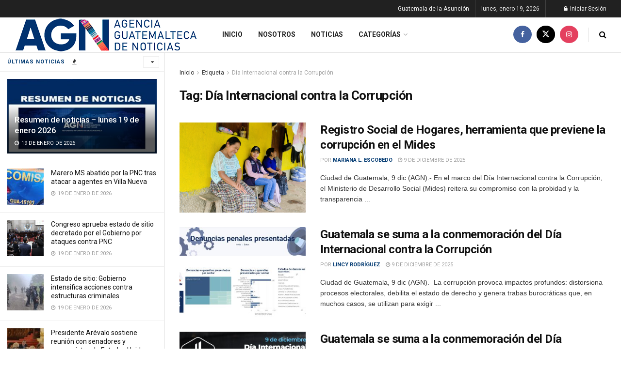

--- FILE ---
content_type: text/html; charset=UTF-8
request_url: https://agn.gt/tag/dia-internacional-contra-la-corrupcion/
body_size: 24199
content:
<!doctype html>
<!--[if lt IE 7]> <html class="no-js lt-ie9 lt-ie8 lt-ie7" dir="ltr" lang="es" prefix="og: https://ogp.me/ns#"> <![endif]-->
<!--[if IE 7]>    <html class="no-js lt-ie9 lt-ie8" dir="ltr" lang="es" prefix="og: https://ogp.me/ns#"> <![endif]-->
<!--[if IE 8]>    <html class="no-js lt-ie9" dir="ltr" lang="es" prefix="og: https://ogp.me/ns#"> <![endif]-->
<!--[if IE 9]>    <html class="no-js lt-ie10" dir="ltr" lang="es" prefix="og: https://ogp.me/ns#"> <![endif]-->
<!--[if gt IE 8]><!--> <html class="no-js" dir="ltr" lang="es" prefix="og: https://ogp.me/ns#"> <!--<![endif]-->
<head><script>(function(w,i,g){w[g]=w[g]||[];if(typeof w[g].push=='function')w[g].push(i)})
(window,'GTM-PN83RX3V','google_tags_first_party');</script><script>(function(w,d,s,l){w[l]=w[l]||[];(function(){w[l].push(arguments);})('set', 'developer_id.dYzg1YT', true);
		w[l].push({'gtm.start':new Date().getTime(),event:'gtm.js'});var f=d.getElementsByTagName(s)[0],
		j=d.createElement(s);j.async=true;j.src='/qwq5/';
		f.parentNode.insertBefore(j,f);
		})(window,document,'script','dataLayer');</script>
    
    <script>(function(w,d,s,l,i){w[l]=w[l]||[];w[l].push({'gtm.start':
new Date().getTime(),event:'gtm.js'});var f=d.getElementsByTagName(s)[0],
j=d.createElement(s),dl=l!='dataLayer'?'&l='+l:'';j.async=true;j.src=
'https://www.googletagmanager.com/gtm.js?id='+i+dl;f.parentNode.insertBefore(j,f);
})(window,document,'script','dataLayer','GTM-PN83RX3V');</script>
    
    <meta http-equiv="Content-Type" content="text/html; charset=UTF-8"/>
    <meta name='viewport' content='width=device-width, initial-scale=1, user-scalable=yes'/>
    <link rel="profile" href="https://gmpg.org/xfn/11" />
    <link rel="pingback" href="https://agn.gt/xmlrpc.php"/>
    
		
		<meta name="robots" content="max-image-preview:large"/>
		<link rel="canonical" href="https://agn.gt/tag/dia-internacional-contra-la-corrupcion/"/>
		<meta name="generator" content="All in One SEO (AIOSEO) 4.6.2"/>
		<script type="application/ld+json" class="aioseo-schema">{"@context":"https:\/\/schema.org","@graph":[{"@type":"BreadcrumbList","@id":"https:\/\/agn.gt\/tag\/dia-internacional-contra-la-corrupcion\/#breadcrumblist","itemListElement":[{"@type":"ListItem","@id":"https:\/\/agn.gt\/#listItem","position":1,"name":"Home","item":"https:\/\/agn.gt\/","nextItem":"https:\/\/agn.gt\/tag\/dia-internacional-contra-la-corrupcion\/#listItem"},{"@type":"ListItem","@id":"https:\/\/agn.gt\/tag\/dia-internacional-contra-la-corrupcion\/#listItem","position":2,"name":"D\u00eda Internacional contra la Corrupci\u00f3n","previousItem":"https:\/\/agn.gt\/#listItem"}]},{"@type":"CollectionPage","@id":"https:\/\/agn.gt\/tag\/dia-internacional-contra-la-corrupcion\/#collectionpage","url":"https:\/\/agn.gt\/tag\/dia-internacional-contra-la-corrupcion\/","name":"D\u00eda Internacional contra la Corrupci\u00f3n - Agencia Guatemalteca de Noticias","inLanguage":"es-GT","isPartOf":{"@id":"https:\/\/agn.gt\/#website"},"breadcrumb":{"@id":"https:\/\/agn.gt\/tag\/dia-internacional-contra-la-corrupcion\/#breadcrumblist"}},{"@type":"Organization","@id":"https:\/\/agn.gt\/#organization","name":"Agencia Guatemalteca de Noticias","url":"https:\/\/agn.gt\/"},{"@type":"WebSite","@id":"https:\/\/agn.gt\/#website","url":"https:\/\/agn.gt\/","name":"Agencia Guatemalteca de Noticias","description":"AGN","inLanguage":"es-GT","publisher":{"@id":"https:\/\/agn.gt\/#organization"}}]}</script>
		

			<script>var jnews_ajax_url='/?ajax-request=jnews'</script>
			<script>;window.jnews=window.jnews||{},window.jnews.library=window.jnews.library||{},window.jnews.library=function(){"use strict";var e=this;e.win=window,e.doc=document,e.noop=function(){},e.globalBody=e.doc.getElementsByTagName("body")[0],e.globalBody=e.globalBody?e.globalBody:e.doc,e.win.jnewsDataStorage=e.win.jnewsDataStorage||{_storage:new WeakMap,put:function(e,t,n){this._storage.has(e)||this._storage.set(e,new Map),this._storage.get(e).set(t,n)},get:function(e,t){return this._storage.get(e).get(t)},has:function(e,t){return this._storage.has(e)&&this._storage.get(e).has(t)},remove:function(e,t){var n=this._storage.get(e).delete(t);return 0===!this._storage.get(e).size&&this._storage.delete(e),n}},e.windowWidth=function(){return e.win.innerWidth||e.docEl.clientWidth||e.globalBody.clientWidth},e.windowHeight=function(){return e.win.innerHeight||e.docEl.clientHeight||e.globalBody.clientHeight},e.requestAnimationFrame=e.win.requestAnimationFrame||e.win.webkitRequestAnimationFrame||e.win.mozRequestAnimationFrame||e.win.msRequestAnimationFrame||window.oRequestAnimationFrame||function(e){return setTimeout(e,1e3/60)},e.cancelAnimationFrame=e.win.cancelAnimationFrame||e.win.webkitCancelAnimationFrame||e.win.webkitCancelRequestAnimationFrame||e.win.mozCancelAnimationFrame||e.win.msCancelRequestAnimationFrame||e.win.oCancelRequestAnimationFrame||function(e){clearTimeout(e)},e.classListSupport="classList"in document.createElement("_"),e.hasClass=e.classListSupport?function(e,t){return e.classList.contains(t)}:function(e,t){return e.className.indexOf(t)>=0},e.addClass=e.classListSupport?function(t,n){e.hasClass(t,n)||t.classList.add(n)}:function(t,n){e.hasClass(t,n)||(t.className+=" "+n)},e.removeClass=e.classListSupport?function(t,n){e.hasClass(t,n)&&t.classList.remove(n)}:function(t,n){e.hasClass(t,n)&&(t.className=t.className.replace(n,""))},e.objKeys=function(e){var t=[];for(var n in e)Object.prototype.hasOwnProperty.call(e,n)&&t.push(n);return t},e.isObjectSame=function(e,t){var n=!0;return JSON.stringify(e)!==JSON.stringify(t)&&(n=!1),n},e.extend=function(){for(var e,t,n,o=arguments[0]||{},i=1,a=arguments.length;i<a;i++)if(null!==(e=arguments[i]))for(t in e)o!==(n=e[t])&&void 0!==n&&(o[t]=n);return o},e.dataStorage=e.win.jnewsDataStorage,e.isVisible=function(e){return 0!==e.offsetWidth&&0!==e.offsetHeight||e.getBoundingClientRect().length},e.getHeight=function(e){return e.offsetHeight||e.clientHeight||e.getBoundingClientRect().height},e.getWidth=function(e){return e.offsetWidth||e.clientWidth||e.getBoundingClientRect().width},e.supportsPassive=!1;try{var t=Object.defineProperty({},"passive",{get:function(){e.supportsPassive=!0}});"createEvent"in e.doc?e.win.addEventListener("test",null,t):"fireEvent"in e.doc&&e.win.attachEvent("test",null)}catch(e){}e.passiveOption=!!e.supportsPassive&&{passive:!0},e.setStorage=function(e,t){e="jnews-"+e;var n={expired:Math.floor(((new Date).getTime()+432e5)/1e3)};t=Object.assign(n,t);localStorage.setItem(e,JSON.stringify(t))},e.getStorage=function(e){e="jnews-"+e;var t=localStorage.getItem(e);return null!==t&&0<t.length?JSON.parse(localStorage.getItem(e)):{}},e.expiredStorage=function(){var t,n="jnews-";for(var o in localStorage)o.indexOf(n)>-1&&"undefined"!==(t=e.getStorage(o.replace(n,""))).expired&&t.expired<Math.floor((new Date).getTime()/1e3)&&localStorage.removeItem(o)},e.addEvents=function(t,n,o){for(var i in n){var a=["touchstart","touchmove"].indexOf(i)>=0&&!o&&e.passiveOption;"createEvent"in e.doc?t.addEventListener(i,n[i],a):"fireEvent"in e.doc&&t.attachEvent("on"+i,n[i])}},e.removeEvents=function(t,n){for(var o in n)"createEvent"in e.doc?t.removeEventListener(o,n[o]):"fireEvent"in e.doc&&t.detachEvent("on"+o,n[o])},e.triggerEvents=function(t,n,o){var i;o=o||{detail:null};return"createEvent"in e.doc?(!(i=e.doc.createEvent("CustomEvent")||new CustomEvent(n)).initCustomEvent||i.initCustomEvent(n,!0,!1,o),void t.dispatchEvent(i)):"fireEvent"in e.doc?((i=e.doc.createEventObject()).eventType=n,void t.fireEvent("on"+i.eventType,i)):void 0},e.getParents=function(t,n){void 0===n&&(n=e.doc);for(var o=[],i=t.parentNode,a=!1;!a;)if(i){var r=i;r.querySelectorAll(n).length?a=!0:(o.push(r),i=r.parentNode)}else o=[],a=!0;return o},e.forEach=function(e,t,n){for(var o=0,i=e.length;o<i;o++)t.call(n,e[o],o)},e.getText=function(e){return e.innerText||e.textContent},e.setText=function(e,t){var n="object"==typeof t?t.innerText||t.textContent:t;e.innerText&&(e.innerText=n),e.textContent&&(e.textContent=n)},e.httpBuildQuery=function(t){return e.objKeys(t).reduce(function t(n){var o=arguments.length>1&&void 0!==arguments[1]?arguments[1]:null;return function(i,a){var r=n[a];a=encodeURIComponent(a);var s=o?"".concat(o,"[").concat(a,"]"):a;return null==r||"function"==typeof r?(i.push("".concat(s,"=")),i):["number","boolean","string"].includes(typeof r)?(i.push("".concat(s,"=").concat(encodeURIComponent(r))),i):(i.push(e.objKeys(r).reduce(t(r,s),[]).join("&")),i)}}(t),[]).join("&")},e.get=function(t,n,o,i){return o="function"==typeof o?o:e.noop,e.ajax("GET",t,n,o,i)},e.post=function(t,n,o,i){return o="function"==typeof o?o:e.noop,e.ajax("POST",t,n,o,i)},e.ajax=function(t,n,o,i,a){var r=new XMLHttpRequest,s=n,c=e.httpBuildQuery(o);if(t=-1!=["GET","POST"].indexOf(t)?t:"GET",r.open(t,s+("GET"==t?"?"+c:""),!0),"POST"==t&&r.setRequestHeader("Content-type","application/x-www-form-urlencoded"),r.setRequestHeader("X-Requested-With","XMLHttpRequest"),r.onreadystatechange=function(){4===r.readyState&&200<=r.status&&300>r.status&&"function"==typeof i&&i.call(void 0,r.response)},void 0!==a&&!a){return{xhr:r,send:function(){r.send("POST"==t?c:null)}}}return r.send("POST"==t?c:null),{xhr:r}},e.scrollTo=function(t,n,o){function i(e,t,n){this.start=this.position(),this.change=e-this.start,this.currentTime=0,this.increment=20,this.duration=void 0===n?500:n,this.callback=t,this.finish=!1,this.animateScroll()}return Math.easeInOutQuad=function(e,t,n,o){return(e/=o/2)<1?n/2*e*e+t:-n/2*(--e*(e-2)-1)+t},i.prototype.stop=function(){this.finish=!0},i.prototype.move=function(t){e.doc.documentElement.scrollTop=t,e.globalBody.parentNode.scrollTop=t,e.globalBody.scrollTop=t},i.prototype.position=function(){return e.doc.documentElement.scrollTop||e.globalBody.parentNode.scrollTop||e.globalBody.scrollTop},i.prototype.animateScroll=function(){this.currentTime+=this.increment;var t=Math.easeInOutQuad(this.currentTime,this.start,this.change,this.duration);this.move(t),this.currentTime<this.duration&&!this.finish?e.requestAnimationFrame.call(e.win,this.animateScroll.bind(this)):this.callback&&"function"==typeof this.callback&&this.callback()},new i(t,n,o)},e.unwrap=function(t){var n,o=t;e.forEach(t,(function(e,t){n?n+=e:n=e})),o.replaceWith(n)},e.performance={start:function(e){performance.mark(e+"Start")},stop:function(e){performance.mark(e+"End"),performance.measure(e,e+"Start",e+"End")}},e.fps=function(){var t=0,n=0,o=0;!function(){var i=t=0,a=0,r=0,s=document.getElementById("fpsTable"),c=function(t){void 0===document.getElementsByTagName("body")[0]?e.requestAnimationFrame.call(e.win,(function(){c(t)})):document.getElementsByTagName("body")[0].appendChild(t)};null===s&&((s=document.createElement("div")).style.position="fixed",s.style.top="120px",s.style.left="10px",s.style.width="100px",s.style.height="20px",s.style.border="1px solid black",s.style.fontSize="11px",s.style.zIndex="100000",s.style.backgroundColor="white",s.id="fpsTable",c(s));var l=function(){o++,n=Date.now(),(a=(o/(r=(n-t)/1e3)).toPrecision(2))!=i&&(i=a,s.innerHTML=i+"fps"),1<r&&(t=n,o=0),e.requestAnimationFrame.call(e.win,l)};l()}()},e.instr=function(e,t){for(var n=0;n<t.length;n++)if(-1!==e.toLowerCase().indexOf(t[n].toLowerCase()))return!0},e.winLoad=function(t,n){function o(o){if("complete"===e.doc.readyState||"interactive"===e.doc.readyState)return!o||n?setTimeout(t,n||1):t(o),1}o()||e.addEvents(e.win,{load:o})},e.docReady=function(t,n){function o(o){if("complete"===e.doc.readyState||"interactive"===e.doc.readyState)return!o||n?setTimeout(t,n||1):t(o),1}o()||e.addEvents(e.doc,{DOMContentLoaded:o})},e.fireOnce=function(){e.docReady((function(){e.assets=e.assets||[],e.assets.length&&(e.boot(),e.load_assets())}),50)},e.boot=function(){e.length&&e.doc.querySelectorAll("style[media]").forEach((function(e){"not all"==e.getAttribute("media")&&e.removeAttribute("media")}))},e.create_js=function(t,n){var o=e.doc.createElement("script");switch(o.setAttribute("src",t),n){case"defer":o.setAttribute("defer",!0);break;case"async":o.setAttribute("async",!0);break;case"deferasync":o.setAttribute("defer",!0),o.setAttribute("async",!0)}e.globalBody.appendChild(o)},e.load_assets=function(){"object"==typeof e.assets&&e.forEach(e.assets.slice(0),(function(t,n){var o="";t.defer&&(o+="defer"),t.async&&(o+="async"),e.create_js(t.url,o);var i=e.assets.indexOf(t);i>-1&&e.assets.splice(i,1)})),e.assets=jnewsoption.au_scripts=window.jnewsads=[]},e.setCookie=function(e,t,n){var o="";if(n){var i=new Date;i.setTime(i.getTime()+24*n*60*60*1e3),o="; expires="+i.toUTCString()}document.cookie=e+"="+(t||"")+o+"; path=/"},e.getCookie=function(e){for(var t=e+"=",n=document.cookie.split(";"),o=0;o<n.length;o++){for(var i=n[o];" "==i.charAt(0);)i=i.substring(1,i.length);if(0==i.indexOf(t))return i.substring(t.length,i.length)}return null},e.eraseCookie=function(e){document.cookie=e+"=; Path=/; Expires=Thu, 01 Jan 1970 00:00:01 GMT;"},e.docReady((function(){e.globalBody=e.globalBody==e.doc?e.doc.getElementsByTagName("body")[0]:e.globalBody,e.globalBody=e.globalBody?e.globalBody:e.doc})),e.winLoad((function(){e.winLoad((function(){var t=!1;if(void 0!==window.jnewsadmin)if(void 0!==window.file_version_checker){var n=e.objKeys(window.file_version_checker);n.length?n.forEach((function(e){t||"10.0.4"===window.file_version_checker[e]||(t=!0)})):t=!0}else t=!0;t&&(window.jnewsHelper.getMessage(),window.jnewsHelper.getNotice())}),2500)}))},window.jnews.library=new window.jnews.library;</script><script type="module">;
let t,e;const n=new Set,o=document.createElement("link"),i=o.relList&&o.relList.supports&&o.relList.supports("prefetch")&&window.IntersectionObserver&&"isIntersecting"in IntersectionObserverEntry.prototype,s="instantAllowQueryString"in document.body.dataset,a="instantAllowExternalLinks"in document.body.dataset,r="instantWhitelist"in document.body.dataset,c="instantMousedownShortcut"in document.body.dataset,d=1111;let l=65,u=!1,f=!1,m=!1;if("instantIntensity"in document.body.dataset){const t=document.body.dataset.instantIntensity;if("mousedown"==t.substr(0,9))u=!0,"mousedown-only"==t&&(f=!0);else if("viewport"==t.substr(0,8))navigator.connection&&(navigator.connection.saveData||navigator.connection.effectiveType&&navigator.connection.effectiveType.includes("2g"))||("viewport"==t?document.documentElement.clientWidth*document.documentElement.clientHeight<45e4&&(m=!0):"viewport-all"==t&&(m=!0));else{const e=parseInt(t);isNaN(e)||(l=e)}}if(i){const n={capture:!0,passive:!0};if(f||document.addEventListener("touchstart",(function(t){e=performance.now();const n=t.target.closest("a");h(n)&&v(n.href)}),n),u?c||document.addEventListener("mousedown",(function(t){const e=t.target.closest("a");h(e)&&v(e.href)}),n):document.addEventListener("mouseover",(function(n){if(performance.now()-e<d)return;if(!("closest"in n.target))return;const o=n.target.closest("a");h(o)&&(o.addEventListener("mouseout",p,{passive:!0}),t=setTimeout((()=>{v(o.href),t=void 0}),l))}),n),c&&document.addEventListener("mousedown",(function(t){if(performance.now()-e<d)return;const n=t.target.closest("a");if(t.which>1||t.metaKey||t.ctrlKey)return;if(!n)return;n.addEventListener("click",(function(t){1337!=t.detail&&t.preventDefault()}),{capture:!0,passive:!1,once:!0});const o=new MouseEvent("click",{view:window,bubbles:!0,cancelable:!1,detail:1337});n.dispatchEvent(o)}),n),m){let t;(t=window.requestIdleCallback?t=>{requestIdleCallback(t,{timeout:1500})}:t=>{t()})((()=>{const t=new IntersectionObserver((e=>{e.forEach((e=>{if(e.isIntersecting){const n=e.target;t.unobserve(n),v(n.href)}}))}));document.querySelectorAll("a").forEach((e=>{h(e)&&t.observe(e)}))}))}}function p(e){e.relatedTarget&&e.target.closest("a")==e.relatedTarget.closest("a")||t&&(clearTimeout(t),t=void 0)}function h(t){if(t&&t.href&&(!r||"instant"in t.dataset)&&(a||t.origin==location.origin||"instant"in t.dataset)&&["http:","https:"].includes(t.protocol)&&("http:"!=t.protocol||"https:"!=location.protocol)&&(s||!t.search||"instant"in t.dataset)&&!(t.hash&&t.pathname+t.search==location.pathname+location.search||"noInstant"in t.dataset))return!0}function v(t){if(n.has(t))return;const e=document.createElement("link");e.rel="prefetch",e.href=t,document.head.appendChild(e),n.add(t)}</script>
	
	<title>Día Internacional contra la Corrupción - Agencia Guatemalteca de Noticias</title>
	<link rel="canonical" href="https://agn.gt/tag/dia-internacional-contra-la-corrupcion/"/>
	<meta property="og:locale" content="es_ES"/>
	<meta property="og:type" content="article"/>
	<meta property="og:title" content="Día Internacional contra la Corrupción Archives - Agencia Guatemalteca de Noticias"/>
	<meta property="og:url" content="https://agn.gt/tag/dia-internacional-contra-la-corrupcion/"/>
	<meta property="og:site_name" content="Agencia Guatemalteca de Noticias"/>
	<meta name="twitter:card" content="summary_large_image"/>
	<meta name="twitter:site" content="@AGN_noticias"/>
	<script type="application/ld+json" class="yoast-schema-graph">{"@context":"https://schema.org","@graph":[{"@type":"CollectionPage","@id":"https://agn.gt/tag/dia-internacional-contra-la-corrupcion/","url":"https://agn.gt/tag/dia-internacional-contra-la-corrupcion/","name":"Día Internacional contra la Corrupción Archives - Agencia Guatemalteca de Noticias","isPartOf":{"@id":"https://agn.gt/#website"},"primaryImageOfPage":{"@id":"https://agn.gt/tag/dia-internacional-contra-la-corrupcion/#primaryimage"},"image":{"@id":"https://agn.gt/tag/dia-internacional-contra-la-corrupcion/#primaryimage"},"thumbnailUrl":"https://agn.gt/wp-content/uploads/2025/12/Captura-de-pantalla-2025-12-09-144500.png","breadcrumb":{"@id":"https://agn.gt/tag/dia-internacional-contra-la-corrupcion/#breadcrumb"},"inLanguage":"es"},{"@type":"ImageObject","inLanguage":"es","@id":"https://agn.gt/tag/dia-internacional-contra-la-corrupcion/#primaryimage","url":"https://agn.gt/wp-content/uploads/2025/12/Captura-de-pantalla-2025-12-09-144500.png","contentUrl":"https://agn.gt/wp-content/uploads/2025/12/Captura-de-pantalla-2025-12-09-144500.png","width":1107,"height":768,"caption":"Censistas del Registro Social de Hogares./Foto: Mides."},{"@type":"BreadcrumbList","@id":"https://agn.gt/tag/dia-internacional-contra-la-corrupcion/#breadcrumb","itemListElement":[{"@type":"ListItem","position":1,"name":"Home","item":"https://agn.gt/"},{"@type":"ListItem","position":2,"name":"Día Internacional contra la Corrupción"}]},{"@type":"WebSite","@id":"https://agn.gt/#website","url":"https://agn.gt/","name":"Agencia Guatemalteca de Noticias","description":"AGN","publisher":{"@id":"https://agn.gt/#organization"},"potentialAction":[{"@type":"SearchAction","target":{"@type":"EntryPoint","urlTemplate":"https://agn.gt/?s={search_term_string}"},"query-input":{"@type":"PropertyValueSpecification","valueRequired":true,"valueName":"search_term_string"}}],"inLanguage":"es"},{"@type":"Organization","@id":"https://agn.gt/#organization","name":"Agencia Guatemalteca de Noticias","url":"https://agn.gt/","logo":{"@type":"ImageObject","inLanguage":"es","@id":"https://agn.gt/#/schema/logo/image/","url":"https://agn.gt/wp-content/uploads/2020/08/Nuevo-Logo-de-AGN.png","contentUrl":"https://agn.gt/wp-content/uploads/2020/08/Nuevo-Logo-de-AGN.png","width":838,"height":180,"caption":"Agencia Guatemalteca de Noticias"},"image":{"@id":"https://agn.gt/#/schema/logo/image/"},"sameAs":["https://www.facebook.com/AgenciaGuatemaltecadeNoticias","https://x.com/AGN_noticias","https://www.instagram.com/AGN_noticias/"]}]}</script>
	


<link rel='dns-prefetch' href='//www.googletagmanager.com'/>
<link rel='dns-prefetch' href='//fonts.googleapis.com'/>
<link rel='preconnect' href='https://fonts.gstatic.com'/>

<link rel="stylesheet" type="text/css" href="//agn.gt/wp-content/cache/wpfc-minified/f3fl3gc7/hc7b.css" media="all"/>
<style id='classic-theme-styles-inline-css'>.wp-block-button__link{color:#fff;background-color:#32373c;border-radius:9999px;box-shadow:none;text-decoration:none;padding:calc(.667em + 2px) calc(1.333em + 2px);font-size:1.125em}.wp-block-file__button{background:#32373c;color:#fff;text-decoration:none}</style>
<style id='global-styles-inline-css'>body{--wp--preset--color--black:#000000;--wp--preset--color--cyan-bluish-gray:#abb8c3;--wp--preset--color--white:#ffffff;--wp--preset--color--pale-pink:#f78da7;--wp--preset--color--vivid-red:#cf2e2e;--wp--preset--color--luminous-vivid-orange:#ff6900;--wp--preset--color--luminous-vivid-amber:#fcb900;--wp--preset--color--light-green-cyan:#7bdcb5;--wp--preset--color--vivid-green-cyan:#00d084;--wp--preset--color--pale-cyan-blue:#8ed1fc;--wp--preset--color--vivid-cyan-blue:#0693e3;--wp--preset--color--vivid-purple:#9b51e0;--wp--preset--gradient--vivid-cyan-blue-to-vivid-purple:linear-gradient(135deg,rgba(6,147,227,1) 0%,rgb(155,81,224) 100%);--wp--preset--gradient--light-green-cyan-to-vivid-green-cyan:linear-gradient(135deg,rgb(122,220,180) 0%,rgb(0,208,130) 100%);--wp--preset--gradient--luminous-vivid-amber-to-luminous-vivid-orange:linear-gradient(135deg,rgba(252,185,0,1) 0%,rgba(255,105,0,1) 100%);--wp--preset--gradient--luminous-vivid-orange-to-vivid-red:linear-gradient(135deg,rgba(255,105,0,1) 0%,rgb(207,46,46) 100%);--wp--preset--gradient--very-light-gray-to-cyan-bluish-gray:linear-gradient(135deg,rgb(238,238,238) 0%,rgb(169,184,195) 100%);--wp--preset--gradient--cool-to-warm-spectrum:linear-gradient(135deg,rgb(74,234,220) 0%,rgb(151,120,209) 20%,rgb(207,42,186) 40%,rgb(238,44,130) 60%,rgb(251,105,98) 80%,rgb(254,248,76) 100%);--wp--preset--gradient--blush-light-purple:linear-gradient(135deg,rgb(255,206,236) 0%,rgb(152,150,240) 100%);--wp--preset--gradient--blush-bordeaux:linear-gradient(135deg,rgb(254,205,165) 0%,rgb(254,45,45) 50%,rgb(107,0,62) 100%);--wp--preset--gradient--luminous-dusk:linear-gradient(135deg,rgb(255,203,112) 0%,rgb(199,81,192) 50%,rgb(65,88,208) 100%);--wp--preset--gradient--pale-ocean:linear-gradient(135deg,rgb(255,245,203) 0%,rgb(182,227,212) 50%,rgb(51,167,181) 100%);--wp--preset--gradient--electric-grass:linear-gradient(135deg,rgb(202,248,128) 0%,rgb(113,206,126) 100%);--wp--preset--gradient--midnight:linear-gradient(135deg,rgb(2,3,129) 0%,rgb(40,116,252) 100%);--wp--preset--font-size--small:13px;--wp--preset--font-size--medium:20px;--wp--preset--font-size--large:36px;--wp--preset--font-size--x-large:42px;--wp--preset--spacing--20:0.44rem;--wp--preset--spacing--30:0.67rem;--wp--preset--spacing--40:1rem;--wp--preset--spacing--50:1.5rem;--wp--preset--spacing--60:2.25rem;--wp--preset--spacing--70:3.38rem;--wp--preset--spacing--80:5.06rem;--wp--preset--shadow--natural:6px 6px 9px rgba(0, 0, 0, 0.2);--wp--preset--shadow--deep:12px 12px 50px rgba(0, 0, 0, 0.4);--wp--preset--shadow--sharp:6px 6px 0px rgba(0, 0, 0, 0.2);--wp--preset--shadow--outlined:6px 6px 0px -3px rgba(255, 255, 255, 1), 6px 6px rgba(0, 0, 0, 1);--wp--preset--shadow--crisp:6px 6px 0px rgba(0, 0, 0, 1);}:where(.is-layout-flex){gap:0.5em;}:where(.is-layout-grid){gap:0.5em;}body .is-layout-flex{display:flex;}body .is-layout-flex{flex-wrap:wrap;align-items:center;}body .is-layout-flex > *{margin:0;}body .is-layout-grid{display:grid;}body .is-layout-grid > *{margin:0;}:where(.wp-block-columns.is-layout-flex){gap:2em;}:where(.wp-block-columns.is-layout-grid){gap:2em;}:where(.wp-block-post-template.is-layout-flex){gap:1.25em;}:where(.wp-block-post-template.is-layout-grid){gap:1.25em;}.has-black-color{color:var(--wp--preset--color--black) !important;}.has-cyan-bluish-gray-color{color:var(--wp--preset--color--cyan-bluish-gray) !important;}.has-white-color{color:var(--wp--preset--color--white) !important;}.has-pale-pink-color{color:var(--wp--preset--color--pale-pink) !important;}.has-vivid-red-color{color:var(--wp--preset--color--vivid-red) !important;}.has-luminous-vivid-orange-color{color:var(--wp--preset--color--luminous-vivid-orange) !important;}.has-luminous-vivid-amber-color{color:var(--wp--preset--color--luminous-vivid-amber) !important;}.has-light-green-cyan-color{color:var(--wp--preset--color--light-green-cyan) !important;}.has-vivid-green-cyan-color{color:var(--wp--preset--color--vivid-green-cyan) !important;}.has-pale-cyan-blue-color{color:var(--wp--preset--color--pale-cyan-blue) !important;}.has-vivid-cyan-blue-color{color:var(--wp--preset--color--vivid-cyan-blue) !important;}.has-vivid-purple-color{color:var(--wp--preset--color--vivid-purple) !important;}.has-black-background-color{background-color:var(--wp--preset--color--black) !important;}.has-cyan-bluish-gray-background-color{background-color:var(--wp--preset--color--cyan-bluish-gray) !important;}.has-white-background-color{background-color:var(--wp--preset--color--white) !important;}.has-pale-pink-background-color{background-color:var(--wp--preset--color--pale-pink) !important;}.has-vivid-red-background-color{background-color:var(--wp--preset--color--vivid-red) !important;}.has-luminous-vivid-orange-background-color{background-color:var(--wp--preset--color--luminous-vivid-orange) !important;}.has-luminous-vivid-amber-background-color{background-color:var(--wp--preset--color--luminous-vivid-amber) !important;}.has-light-green-cyan-background-color{background-color:var(--wp--preset--color--light-green-cyan) !important;}.has-vivid-green-cyan-background-color{background-color:var(--wp--preset--color--vivid-green-cyan) !important;}.has-pale-cyan-blue-background-color{background-color:var(--wp--preset--color--pale-cyan-blue) !important;}.has-vivid-cyan-blue-background-color{background-color:var(--wp--preset--color--vivid-cyan-blue) !important;}.has-vivid-purple-background-color{background-color:var(--wp--preset--color--vivid-purple) !important;}.has-black-border-color{border-color:var(--wp--preset--color--black) !important;}.has-cyan-bluish-gray-border-color{border-color:var(--wp--preset--color--cyan-bluish-gray) !important;}.has-white-border-color{border-color:var(--wp--preset--color--white) !important;}.has-pale-pink-border-color{border-color:var(--wp--preset--color--pale-pink) !important;}.has-vivid-red-border-color{border-color:var(--wp--preset--color--vivid-red) !important;}.has-luminous-vivid-orange-border-color{border-color:var(--wp--preset--color--luminous-vivid-orange) !important;}.has-luminous-vivid-amber-border-color{border-color:var(--wp--preset--color--luminous-vivid-amber) !important;}.has-light-green-cyan-border-color{border-color:var(--wp--preset--color--light-green-cyan) !important;}.has-vivid-green-cyan-border-color{border-color:var(--wp--preset--color--vivid-green-cyan) !important;}.has-pale-cyan-blue-border-color{border-color:var(--wp--preset--color--pale-cyan-blue) !important;}.has-vivid-cyan-blue-border-color{border-color:var(--wp--preset--color--vivid-cyan-blue) !important;}.has-vivid-purple-border-color{border-color:var(--wp--preset--color--vivid-purple) !important;}.has-vivid-cyan-blue-to-vivid-purple-gradient-background{background:var(--wp--preset--gradient--vivid-cyan-blue-to-vivid-purple) !important;}.has-light-green-cyan-to-vivid-green-cyan-gradient-background{background:var(--wp--preset--gradient--light-green-cyan-to-vivid-green-cyan) !important;}.has-luminous-vivid-amber-to-luminous-vivid-orange-gradient-background{background:var(--wp--preset--gradient--luminous-vivid-amber-to-luminous-vivid-orange) !important;}.has-luminous-vivid-orange-to-vivid-red-gradient-background{background:var(--wp--preset--gradient--luminous-vivid-orange-to-vivid-red) !important;}.has-very-light-gray-to-cyan-bluish-gray-gradient-background{background:var(--wp--preset--gradient--very-light-gray-to-cyan-bluish-gray) !important;}.has-cool-to-warm-spectrum-gradient-background{background:var(--wp--preset--gradient--cool-to-warm-spectrum) !important;}.has-blush-light-purple-gradient-background{background:var(--wp--preset--gradient--blush-light-purple) !important;}.has-blush-bordeaux-gradient-background{background:var(--wp--preset--gradient--blush-bordeaux) !important;}.has-luminous-dusk-gradient-background{background:var(--wp--preset--gradient--luminous-dusk) !important;}.has-pale-ocean-gradient-background{background:var(--wp--preset--gradient--pale-ocean) !important;}.has-electric-grass-gradient-background{background:var(--wp--preset--gradient--electric-grass) !important;}.has-midnight-gradient-background{background:var(--wp--preset--gradient--midnight) !important;}.has-small-font-size{font-size:var(--wp--preset--font-size--small) !important;}.has-medium-font-size{font-size:var(--wp--preset--font-size--medium) !important;}.has-large-font-size{font-size:var(--wp--preset--font-size--large) !important;}.has-x-large-font-size{font-size:var(--wp--preset--font-size--x-large) !important;}
.wp-block-navigation a:where(:not(.wp-element-button)){color:inherit;}:where(.wp-block-post-template.is-layout-flex){gap:1.25em;}:where(.wp-block-post-template.is-layout-grid){gap:1.25em;}:where(.wp-block-columns.is-layout-flex){gap:2em;}:where(.wp-block-columns.is-layout-grid){gap:2em;}
.wp-block-pullquote{font-size:1.5em;line-height:1.6;}</style>


<link rel="stylesheet" type="text/css" href="//agn.gt/wp-content/cache/wpfc-minified/feikgpbl/hc7d.css" media="all"/>
<link rel='stylesheet' id='jeg_customizer_font-css' href='//fonts.googleapis.com/css?family=Roboto%3Aregular%2C500%2C700%2C700%2C500&#038;display=swap&#038;ver=1.3.0' type='text/css' media='all'/>






<link rel="stylesheet" type="text/css" href="//agn.gt/wp-content/cache/wpfc-minified/8k5low7b/hc7b.css" media="all"/>
<script src='//agn.gt/wp-content/cache/wpfc-minified/f2fhgft5/hc7r.js'></script>





<script src="https://www.googletagmanager.com/gtag/js?id=GT-NSLWJ5T" id="google_gtagjs-js" async></script>
<script id="google_gtagjs-js-after">window.dataLayer=window.dataLayer||[];function gtag(){dataLayer.push(arguments);}
gtag("set","linker",{"domains":["agn.gt"]});
gtag("js", new Date());
gtag("set", "developer_id.dZTNiMT", true);
gtag("config", "GT-NSLWJ5T");</script>
<link rel="https://api.w.org/" href="https://agn.gt/wp-json/"/><link rel="alternate" type="application/json" href="https://agn.gt/wp-json/wp/v2/tags/2067"/><link rel="EditURI" type="application/rsd+xml" title="RSD" href="https://agn.gt/xmlrpc.php?rsd"/>
<meta name="generator" content="WordPress 6.5.7"/>
<style>.ae_data .elementor-editor-element-setting{display:none !important;}</style>			<script>YCD_VERSION_PRO=1.86;</script>
		<meta name="generator" content="Site Kit by Google 1.170.0"/><meta name="generator" content="Elementor 3.29.2; features: additional_custom_breakpoints, e_local_google_fonts; settings: css_print_method-internal, google_font-enabled, font_display-auto">
			<style>.e-con.e-parent:nth-of-type(n+4):not(.e-lazyloaded):not(.e-no-lazyload),
				.e-con.e-parent:nth-of-type(n+4):not(.e-lazyloaded):not(.e-no-lazyload) *{background-image:none !important;}
		@media screen and (max-height: 1024px) {
					.e-con.e-parent:nth-of-type(n+3):not(.e-lazyloaded):not(.e-no-lazyload),
					.e-con.e-parent:nth-of-type(n+3):not(.e-lazyloaded):not(.e-no-lazyload) *{background-image:none !important;}
		}
				@media screen and (max-height: 640px) {
					.e-con.e-parent:nth-of-type(n+2):not(.e-lazyloaded):not(.e-no-lazyload),
					.e-con.e-parent:nth-of-type(n+2):not(.e-lazyloaded):not(.e-no-lazyload) *{background-image:none !important;}
		}</style>
			<meta name="generator" content="Powered by Slider Revolution 6.6.12 - responsive, Mobile-Friendly Slider Plugin for WordPress with comfortable drag and drop interface."/>
<link rel="icon" href="https://agn.gt/wp-content/uploads/2020/08/cropped-G-32x32.png" sizes="32x32"/>
<link rel="icon" href="https://agn.gt/wp-content/uploads/2020/08/cropped-G-192x192.png" sizes="192x192"/>
<link rel="apple-touch-icon" href="https://agn.gt/wp-content/uploads/2020/08/cropped-G-180x180.png"/>
<meta name="msapplication-TileImage" content="https://agn.gt/wp-content/uploads/2020/08/cropped-G-270x270.png"/>
<style id="jeg_dynamic_css" data-type="jeg_custom-css">body{--j-body-color:#323232;--j-accent-color:#003971;--j-alt-color:#003971;--j-heading-color:#111111;}
body,.newsfeed_carousel.owl-carousel .owl-nav div,.jeg_filter_button,.owl-carousel .owl-nav div,.jeg_readmore,.jeg_hero_style_7 .jeg_post_meta a,.widget_calendar thead th,.widget_calendar tfoot a,.jeg_socialcounter a,.entry-header .jeg_meta_like a,.entry-header .jeg_meta_comment a,.entry-content tbody tr:hover,.entry-content th,.jeg_splitpost_nav li:hover a,#breadcrumbs a,.jeg_author_socials a:hover,.jeg_footer_content a,.jeg_footer_bottom a,.jeg_cartcontent,.woocommerce .woocommerce-breadcrumb a{color:#323232;}
a,.jeg_menu_style_5 > li > a:hover,.jeg_menu_style_5 > li.sfHover > a,.jeg_menu_style_5 > li.current-menu-item > a,.jeg_menu_style_5 > li.current-menu-ancestor > a,.jeg_navbar .jeg_menu:not(.jeg_main_menu) > li > a:hover,.jeg_midbar .jeg_menu:not(.jeg_main_menu) > li > a:hover,.jeg_side_tabs li.active,.jeg_block_heading_5 strong,.jeg_block_heading_6 strong,.jeg_block_heading_7 strong,.jeg_block_heading_8 strong,.jeg_subcat_list li a:hover,.jeg_subcat_list li button:hover,.jeg_pl_lg_7 .jeg_thumb .jeg_post_category a,.jeg_pl_xs_2:before,.jeg_pl_xs_4 .jeg_postblock_content:before,.jeg_postblock .jeg_post_title a:hover,.jeg_hero_style_6 .jeg_post_title a:hover,.jeg_sidefeed .jeg_pl_xs_3 .jeg_post_title a:hover,.widget_jnews_popular .jeg_post_title a:hover,.jeg_meta_author a,.widget_archive li a:hover,.widget_pages li a:hover,.widget_meta li a:hover,.widget_recent_entries li a:hover,.widget_rss li a:hover,.widget_rss cite,.widget_categories li a:hover,.widget_categories li.current-cat > a,#breadcrumbs a:hover,.jeg_share_count .counts,.commentlist .bypostauthor > .comment-body > .comment-author > .fn,span.required,.jeg_review_title,.bestprice .price,.authorlink a:hover,.jeg_vertical_playlist .jeg_video_playlist_play_icon,.jeg_vertical_playlist .jeg_video_playlist_item.active .jeg_video_playlist_thumbnail:before,.jeg_horizontal_playlist .jeg_video_playlist_play,.woocommerce li.product .pricegroup .button,.widget_display_forums li a:hover,.widget_display_topics li:before,.widget_display_replies li:before,.widget_display_views li:before,.bbp-breadcrumb a:hover,.jeg_mobile_menu li.sfHover > a,.jeg_mobile_menu li a:hover,.split-template-6 .pagenum, .jeg_mobile_menu_style_5 > li > a:hover, .jeg_mobile_menu_style_5 > li.sfHover > a, .jeg_mobile_menu_style_5 > li.current-menu-item > a, .jeg_mobile_menu_style_5 > li.current-menu-ancestor > a{color:#003971;}
.jeg_menu_style_1 > li > a:before,.jeg_menu_style_2 > li > a:before,.jeg_menu_style_3 > li > a:before,.jeg_side_toggle,.jeg_slide_caption .jeg_post_category a,.jeg_slider_type_1 .owl-nav .owl-next,.jeg_block_heading_1 .jeg_block_title span,.jeg_block_heading_2 .jeg_block_title span,.jeg_block_heading_3,.jeg_block_heading_4 .jeg_block_title span,.jeg_block_heading_6:after,.jeg_pl_lg_box .jeg_post_category a,.jeg_pl_md_box .jeg_post_category a,.jeg_readmore:hover,.jeg_thumb .jeg_post_category a,.jeg_block_loadmore a:hover, .jeg_postblock.alt .jeg_block_loadmore a:hover,.jeg_block_loadmore a.active,.jeg_postblock_carousel_2 .jeg_post_category a,.jeg_heroblock .jeg_post_category a,.jeg_pagenav_1 .page_number.active,.jeg_pagenav_1 .page_number.active:hover,input[type="submit"],.btn,.button,.widget_tag_cloud a:hover,.popularpost_item:hover .jeg_post_title a:before,.jeg_splitpost_4 .page_nav,.jeg_splitpost_5 .page_nav,.jeg_post_via a:hover,.jeg_post_source a:hover,.jeg_post_tags a:hover,.comment-reply-title small a:before,.comment-reply-title small a:after,.jeg_storelist .productlink,.authorlink li.active a:before,.jeg_footer.dark .socials_widget:not(.nobg) a:hover .fa,div.jeg_breakingnews_title,.jeg_overlay_slider_bottom.owl-carousel .owl-nav div,.jeg_overlay_slider_bottom.owl-carousel .owl-nav div:hover,.jeg_vertical_playlist .jeg_video_playlist_current,.woocommerce span.onsale,.woocommerce #respond input#submit:hover,.woocommerce a.button:hover,.woocommerce button.button:hover,.woocommerce input.button:hover,.woocommerce #respond input#submit.alt,.woocommerce a.button.alt,.woocommerce button.button.alt,.woocommerce input.button.alt,.jeg_popup_post .caption,.jeg_footer.dark input[type="submit"],.jeg_footer.dark .btn,.jeg_footer.dark .button,.footer_widget.widget_tag_cloud a:hover, .jeg_inner_content .content-inner .jeg_post_category a:hover, #buddypress .standard-form button, #buddypress a.button, #buddypress input[type="submit"], #buddypress input[type="button"], #buddypress input[type="reset"], #buddypress ul.button-nav li a, #buddypress .generic-button a, #buddypress .generic-button button, #buddypress .comment-reply-link, #buddypress a.bp-title-button, #buddypress.buddypress-wrap .members-list li .user-update .activity-read-more a, div#buddypress .standard-form button:hover,div#buddypress a.button:hover,div#buddypress input[type="submit"]:hover,div#buddypress input[type="button"]:hover,div#buddypress input[type="reset"]:hover,div#buddypress ul.button-nav li a:hover,div#buddypress .generic-button a:hover,div#buddypress .generic-button button:hover,div#buddypress .comment-reply-link:hover,div#buddypress a.bp-title-button:hover,div#buddypress.buddypress-wrap .members-list li .user-update .activity-read-more a:hover, #buddypress #item-nav .item-list-tabs ul li a:before, .jeg_inner_content .jeg_meta_container .follow-wrapper a{background-color:#003971;}
.jeg_block_heading_7 .jeg_block_title span, .jeg_readmore:hover, .jeg_block_loadmore a:hover, .jeg_block_loadmore a.active, .jeg_pagenav_1 .page_number.active, .jeg_pagenav_1 .page_number.active:hover, .jeg_pagenav_3 .page_number:hover, .jeg_prevnext_post a:hover h3, .jeg_overlay_slider .jeg_post_category, .jeg_sidefeed .jeg_post.active, .jeg_vertical_playlist.jeg_vertical_playlist .jeg_video_playlist_item.active .jeg_video_playlist_thumbnail img, .jeg_horizontal_playlist .jeg_video_playlist_item.active{border-color:#003971;}
.jeg_tabpost_nav li.active, .woocommerce div.product .woocommerce-tabs ul.tabs li.active, .jeg_mobile_menu_style_1 > li.current-menu-item a, .jeg_mobile_menu_style_1 > li.current-menu-ancestor a, .jeg_mobile_menu_style_2 > li.current-menu-item::after, .jeg_mobile_menu_style_2 > li.current-menu-ancestor::after, .jeg_mobile_menu_style_3 > li.current-menu-item::before, .jeg_mobile_menu_style_3 > li.current-menu-ancestor::before{border-bottom-color:#003971;}
.jeg_post_meta .fa, .entry-header .jeg_post_meta .fa, .jeg_review_stars, .jeg_price_review_list{color:#003971;}
.jeg_share_button.share-float.share-monocrhome a{background-color:#003971;}
h1,h2,h3,h4,h5,h6,.jeg_post_title a,.entry-header .jeg_post_title,.jeg_hero_style_7 .jeg_post_title a,.jeg_block_title,.jeg_splitpost_bar .current_title,.jeg_video_playlist_title,.gallery-caption,.jeg_push_notification_button>a.button{color:#111111;}
.split-template-9 .pagenum, .split-template-10 .pagenum, .split-template-11 .pagenum, .split-template-12 .pagenum, .split-template-13 .pagenum, .split-template-15 .pagenum, .split-template-18 .pagenum, .split-template-20 .pagenum, .split-template-19 .current_title span, .split-template-20 .current_title span{background-color:#111111;}
.jeg_topbar .jeg_nav_row, .jeg_topbar .jeg_search_no_expand .jeg_search_input{line-height:36px;}
.jeg_topbar .jeg_nav_row, .jeg_topbar .jeg_nav_icon{height:36px;}
.jeg_header .jeg_bottombar.jeg_navbar,.jeg_bottombar .jeg_nav_icon{height:71px;}
.jeg_header .jeg_bottombar.jeg_navbar, .jeg_header .jeg_bottombar .jeg_main_menu:not(.jeg_menu_style_1) > li > a, .jeg_header .jeg_bottombar .jeg_menu_style_1 > li, .jeg_header .jeg_bottombar .jeg_menu:not(.jeg_main_menu) > li > a{line-height:71px;}
.jeg_header .jeg_bottombar, .jeg_header .jeg_bottombar.jeg_navbar_dark, .jeg_bottombar.jeg_navbar_boxed .jeg_nav_row, .jeg_bottombar.jeg_navbar_dark.jeg_navbar_boxed .jeg_nav_row{border-bottom-width:2px;}
.jeg_mobile_midbar, .jeg_mobile_midbar.dark{background:#ffffff;border-top-color:#000000;}
.jeg_mobile_midbar a, .jeg_mobile_midbar.dark a{color:#000000;}
.jeg_nav_icon .jeg_mobile_toggle.toggle_btn{color:#000000;}
.jeg_navbar_mobile_wrapper .jeg_nav_item a.jeg_mobile_toggle, .jeg_navbar_mobile_wrapper .dark .jeg_nav_item a.jeg_mobile_toggle{color:#000000;}
.jeg_header .jeg_search_wrapper.search_icon .jeg_search_toggle{color:#000000;}
.jeg_header .jeg_search_wrapper.jeg_search_popup_expand .jeg_search_form, .jeg_header .jeg_search_popup_expand .jeg_search_result{background:#000000;}
.jeg_header .jeg_search_expanded .jeg_search_popup_expand .jeg_search_form:before{border-bottom-color:#000000;}
.jeg_navbar_mobile .jeg_search_wrapper .jeg_search_toggle, .jeg_navbar_mobile .dark .jeg_search_wrapper .jeg_search_toggle{color:#000000;}
.jeg_footer_secondary,.jeg_footer.dark .jeg_footer_secondary,.jeg_footer_bottom,.jeg_footer.dark .jeg_footer_bottom,.jeg_footer_sidecontent .jeg_footer_primary{color:#1e73be;}
.jeg_footer_bottom a,.jeg_footer.dark .jeg_footer_bottom a,.jeg_footer_secondary a,.jeg_footer.dark .jeg_footer_secondary a,.jeg_footer_sidecontent .jeg_footer_primary a,.jeg_footer_sidecontent.dark .jeg_footer_primary a{color:#1e73be;}
.jeg_footer_sidecontent .jeg_footer_primary .col-md-7 .jeg_footer_title, .jeg_footer_sidecontent .jeg_footer_primary .col-md-7 .jeg_footer_title{color:#1e73be;}
.jeg_footer_sidecontent .jeg_footer_primary .col-md-7 .jeg_footer_title,.jeg_footer.dark .jeg_footer_sidecontent .jeg_footer_primary .col-md-7 .jeg_footer_title{border-bottom-color:#1e73be;}
.jeg_menu_footer a,.jeg_footer.dark .jeg_menu_footer a,.jeg_footer_sidecontent .jeg_footer_primary .col-md-7 .jeg_menu_footer a{color:#1e73be;}
.jeg_menu_footer a:hover,.jeg_footer.dark .jeg_menu_footer a:hover,.jeg_footer_sidecontent .jeg_footer_primary .col-md-7 .jeg_menu_footer a:hover{color:#1e73be;}
.jeg_menu_footer li:not(:last-child):after,.jeg_footer.dark .jeg_menu_footer li:not(:last-child):after{color:#1e73be;}
.jeg_footer_5 .jeg_footer_content .jeg_footer_social .socials_widget a,.jeg_footer_5.dark .jeg_footer_content .jeg_footer_social .socials_widget a,.jeg_footer_sidecontent .jeg_footer_primary .col-md-3 .jeg_footer_title{color:#1e73be;}
.jeg_footer_sidecontent .jeg_footer_primary .col-md-3 .jeg_footer_title,.jeg_footer.dark .jeg_footer_sidecontent .jeg_footer_primary .col-md-3 .jeg_footer_title{border-bottom-color:#1e73be;}
body,input,textarea,select,.chosen-container-single .chosen-single,.btn,.button{font-family:Roboto,Helvetica,Arial,sans-serif;}
.jeg_post_title, .entry-header .jeg_post_title, .jeg_single_tpl_2 .entry-header .jeg_post_title, .jeg_single_tpl_3 .entry-header .jeg_post_title, .jeg_single_tpl_6 .entry-header .jeg_post_title, .jeg_content .jeg_custom_title_wrapper .jeg_post_title{font-family:Roboto,Helvetica,Arial,sans-serif;}
.jeg_post_excerpt p, .content-inner p{font-family:"Droid Serif",Helvetica,Arial,sans-serif;}</style><style>.no_thumbnail .jeg_thumb, .thumbnail-container.no_thumbnail{display:none !important;}
			.jeg_search_result .jeg_pl_xs_3.no_thumbnail .jeg_postblock_content, .jeg_sidefeed .jeg_pl_xs_3.no_thumbnail .jeg_postblock_content,
					.jeg_pl_sm.no_thumbnail .jeg_postblock_content{margin-left:0;}
			.jeg_postblock_11 .no_thumbnail .jeg_postblock_content, .jeg_postblock_12 .no_thumbnail .jeg_postblock_content,
					.jeg_postblock_12.jeg_col_3o3 .no_thumbnail .jeg_postblock_content{margin-top:0;}
			.jeg_postblock_15 .jeg_pl_md_box.no_thumbnail .jeg_postblock_content, .jeg_postblock_19 .jeg_pl_md_box.no_thumbnail .jeg_postblock_content,
					.jeg_postblock_24 .jeg_pl_md_box.no_thumbnail .jeg_postblock_content, .jeg_sidefeed .jeg_pl_md_box .jeg_postblock_content{position:relative;}
			.jeg_postblock_carousel_2 .no_thumbnail .jeg_post_title a, .jeg_postblock_carousel_2 .no_thumbnail .jeg_post_title a:hover,
					.jeg_postblock_carousel_2 .no_thumbnail .jeg_post_meta .fa{color:#212121 !important;}
				.jnews-dark-mode .jeg_postblock_carousel_2 .no_thumbnail .jeg_post_title a, .jnews-dark-mode .jeg_postblock_carousel_2 .no_thumbnail .jeg_post_title a:hover,
					.jnews-dark-mode .jeg_postblock_carousel_2 .no_thumbnail .jeg_post_meta .fa{color:#fff !important;}</style><script>function setREVStartSize(e){
//window.requestAnimationFrame(function(){
window.RSIW=window.RSIW===undefined ? window.innerWidth:window.RSIW;
window.RSIH=window.RSIH===undefined ? window.innerHeight:window.RSIH;
try {
var pw=document.getElementById(e.c).parentNode.offsetWidth,
newh;
pw=pw===0||isNaN(pw)||(e.l=="fullwidth"||e.layout=="fullwidth") ? window.RSIW:pw;
e.tabw=e.tabw===undefined ? 0:parseInt(e.tabw);
e.thumbw=e.thumbw===undefined ? 0:parseInt(e.thumbw);
e.tabh=e.tabh===undefined ? 0:parseInt(e.tabh);
e.thumbh=e.thumbh===undefined ? 0:parseInt(e.thumbh);
e.tabhide=e.tabhide===undefined ? 0:parseInt(e.tabhide);
e.thumbhide=e.thumbhide===undefined ? 0:parseInt(e.thumbhide);
e.mh=e.mh===undefined||e.mh==""||e.mh==="auto" ? 0:parseInt(e.mh,0);
if(e.layout==="fullscreen"||e.l==="fullscreen")
newh=Math.max(e.mh,window.RSIH);
else{
e.gw=Array.isArray(e.gw) ? e.gw:[e.gw];
for (var i in e.rl) if(e.gw[i]===undefined||e.gw[i]===0) e.gw[i]=e.gw[i-1];
e.gh=e.el===undefined||e.el===""||(Array.isArray(e.el)&&e.el.length==0)? e.gh:e.el;
e.gh=Array.isArray(e.gh) ? e.gh:[e.gh];
for (var i in e.rl) if(e.gh[i]===undefined||e.gh[i]===0) e.gh[i]=e.gh[i-1];
var nl=new Array(e.rl.length),
ix=0,
sl;
e.tabw=e.tabhide>=pw ? 0:e.tabw;
e.thumbw=e.thumbhide>=pw ? 0:e.thumbw;
e.tabh=e.tabhide>=pw ? 0:e.tabh;
e.thumbh=e.thumbhide>=pw ? 0:e.thumbh;
for (var i in e.rl) nl[i]=e.rl[i]<window.RSIW ? 0:e.rl[i];
sl=nl[0];
for (var i in nl) if(sl>nl[i]&&nl[i]>0){ sl=nl[i]; ix=i;}
var m=pw>(e.gw[ix]+e.tabw+e.thumbw) ? 1:(pw-(e.tabw+e.thumbw)) / (e.gw[ix]);
newh=(e.gh[ix] * m) + (e.tabh + e.thumbh);
}
var el=document.getElementById(e.c);
if(el!==null&&el) el.style.height=newh+"px";
el=document.getElementById(e.c+"_wrapper");
if(el!==null&&el){
el.style.height=newh+"px";
el.style.display="block";
}} catch(e){
console.log("Failure at Presize of Slider:" + e)
}};</script>
		<style id="wp-custom-css">.jnews_sidefeed_ads{display:none !important;}
.entry-content blockquote{font-style:italic !important;font-family:-apple-system,BlinkMacSystemFont,"Segoe UI",Roboto,Oxygen-Sans,Ubuntu,Cantarell,"Helvetica Neue",sans-serif;}</style>
		<style id="wpforms-css-vars-root">:root{--wpforms-field-border-radius:3px;--wpforms-field-background-color:#ffffff;--wpforms-field-border-color:rgba( 0, 0, 0, 0.25 );--wpforms-field-text-color:rgba( 0, 0, 0, 0.7 );--wpforms-label-color:rgba( 0, 0, 0, 0.85 );--wpforms-label-sublabel-color:rgba( 0, 0, 0, 0.55 );--wpforms-label-error-color:#d63637;--wpforms-button-border-radius:3px;--wpforms-button-background-color:#066aab;--wpforms-button-text-color:#ffffff;--wpforms-page-break-color:#066aab;--wpforms-field-size-input-height:43px;--wpforms-field-size-input-spacing:15px;--wpforms-field-size-font-size:16px;--wpforms-field-size-line-height:19px;--wpforms-field-size-padding-h:14px;--wpforms-field-size-checkbox-size:16px;--wpforms-field-size-sublabel-spacing:5px;--wpforms-field-size-icon-size:1;--wpforms-label-size-font-size:16px;--wpforms-label-size-line-height:19px;--wpforms-label-size-sublabel-font-size:14px;--wpforms-label-size-sublabel-line-height:17px;--wpforms-button-size-font-size:17px;--wpforms-button-size-height:41px;--wpforms-button-size-padding-h:15px;--wpforms-button-size-margin-top:10px;}</style>		
</head>
<body class="archive tag tag-dia-internacional-contra-la-corrupcion tag-2067 wp-embed-responsive jeg_toggle_light jnews jeg_sidecontent jeg_sidecontent_left jsc_normal elementor-default elementor-kit-8">
    
    <noscript><iframe src="https://www.googletagmanager.com/ns.html?id=GTM-PN83RX3V"
    height="0" width="0" style="display:none;visibility:hidden"></iframe></noscript>
    

    
    	<div id="jeg_sidecontent">
						<div class="jeg_side_heading">
					<ul class="jeg_side_tabs">
					<li data-tab-content="tab1" data-sort='latest' class="active">Últimas noticias</li><li data-tab-content="tab2" data-sort='popular_post'><i class="fa fa-fire"></i> </li>					</ul>
					<div class="jeg_side_feed_cat_wrapper">
					<div class="jeg_cat_dropdown"><button type="button" class="jeg_filter_button"></button> <ul class="jeg_filter_menu"> <li><a href="#" class='active'>Todo</a></li> <li><a href="https://agn.gt/category/science/" data-id="22">CIENCIA Y TECNOLOGÍA</a></li> </ul></div></div><script>var side_feed={"paged":1,"post_type":"post","exclude_post":null,"include_category":"","sort_by":"latest","post_offset":0,"pagination_number_post":12,"number_post":12,"pagination_mode":"loadmore"};</script></div><div class="sidecontent_postwrapper">
			<div class="jeg_sidefeed">
				<div class="jeg_post jeg_pl_md_box" data-id="511266" data-sequence="0">
                        <div class="overlay_container">
                            <div class="jeg_thumb">
                                
                                <a class="ajax" href="https://agn.gt/resumen-de-noticias-lunes-19-de-enero-2026/"><div class="thumbnail-container animate-lazy size-500"><img fetchpriority="high" width="360" height="180" src="https://agn.gt/wp-content/themes/jnews/assets/img/jeg-empty.png" class="attachment-jnews-360x180 size-jnews-360x180 lazyload wp-post-image" alt="Resumen de Noticias AGN / Foto: AGN" decoding="async" sizes="(max-width: 360px) 100vw, 360px" data-full-width="750" data-full-height="375" data-src="https://agn.gt/wp-content/uploads/2024/01/azul-1-360x180.jpg" data-srcset="https://agn.gt/wp-content/uploads/2024/01/azul-1-360x180.jpg 360w, https://agn.gt/wp-content/uploads/2024/01/azul-1-300x150.jpg 300w, https://agn.gt/wp-content/uploads/2024/01/azul-1.jpg 750w" data-sizes="auto" data-expand="700"/></div></a></div><div class="jeg_postblock_content">
                                <h2 class="jeg_post_title"><a class="ajax" href="https://agn.gt/resumen-de-noticias-lunes-19-de-enero-2026/">Resumen de noticias &#8211; lunes 19 de enero 2026</a></h2>
                                <div class="jeg_post_meta"><div class="jeg_meta_date"><i class="fa fa-clock-o"></i> 19 de enero de 2026</div></div></div></div></div><div class="jeg_post jeg_pl_xs_3" data-id="511249" data-sequence="1">
                        <div class="jeg_thumb">
                            
                            <a class="ajax" href="https://agn.gt/marero-ms-abatido-por-la-pnc-tras-atacar-a-agentes-en-villa-nueva/"><div class="thumbnail-container animate-lazy size-1000"><img width="75" height="75" src="https://agn.gt/wp-content/themes/jnews/assets/img/jeg-empty.png" class="attachment-jnews-75x75 size-jnews-75x75 lazyload wp-post-image" alt="Marero abatido tras atacar a agentes de la PNC./Foto: PNC." decoding="async" sizes="(max-width: 75px) 100vw, 75px" data-full-width="1600" data-full-height="1200" data-src="https://agn.gt/wp-content/uploads/2026/01/G_ERrCKW4AAuvVh-75x75.jpg" data-srcset="https://agn.gt/wp-content/uploads/2026/01/G_ERrCKW4AAuvVh-75x75.jpg 75w, https://agn.gt/wp-content/uploads/2026/01/G_ERrCKW4AAuvVh-150x150.jpg 150w, https://agn.gt/wp-content/uploads/2026/01/G_ERrCKW4AAuvVh-350x350.jpg 350w" data-sizes="auto" data-expand="700"/></div></a></div><div class="jeg_postblock_content">
                            <h2 class="jeg_post_title"><a class="ajax" href="https://agn.gt/marero-ms-abatido-por-la-pnc-tras-atacar-a-agentes-en-villa-nueva/">Marero MS abatido por la PNC tras atacar a agentes en Villa Nueva</a></h2>
                            <div class="jeg_post_meta"><div class="jeg_meta_date"><i class="fa fa-clock-o"></i> 19 de enero de 2026</div></div></div></div><div class="jeg_post jeg_pl_xs_3" data-id="511226" data-sequence="2">
                        <div class="jeg_thumb">
                            
                            <a class="ajax" href="https://agn.gt/congreso-aprueba-estado-de-sitio-decretado-por-el-gobierno-por-ataques-contra-pnc/"><div class="thumbnail-container animate-lazy size-1000"><img width="75" height="75" src="https://agn.gt/wp-content/themes/jnews/assets/img/jeg-empty.png" class="attachment-jnews-75x75 size-jnews-75x75 lazyload wp-post-image" alt="Diputados aprobaron el Decreto 1-2026, que contiene el estado de sitio. / Foto: Congreso de la República." decoding="async" sizes="(max-width: 75px) 100vw, 75px" data-full-width="853" data-full-height="464" data-src="https://agn.gt/wp-content/uploads/2026/01/Captura-de-pantalla-2026-01-19-182646-75x75.png" data-srcset="https://agn.gt/wp-content/uploads/2026/01/Captura-de-pantalla-2026-01-19-182646-75x75.png 75w, https://agn.gt/wp-content/uploads/2026/01/Captura-de-pantalla-2026-01-19-182646-150x150.png 150w, https://agn.gt/wp-content/uploads/2026/01/Captura-de-pantalla-2026-01-19-182646-350x350.png 350w" data-sizes="auto" data-expand="700"/></div></a></div><div class="jeg_postblock_content">
                            <h2 class="jeg_post_title"><a class="ajax" href="https://agn.gt/congreso-aprueba-estado-de-sitio-decretado-por-el-gobierno-por-ataques-contra-pnc/">Congreso aprueba estado de sitio decretado por el Gobierno por ataques contra PNC</a></h2>
                            <div class="jeg_post_meta"><div class="jeg_meta_date"><i class="fa fa-clock-o"></i> 19 de enero de 2026</div></div></div></div><div class="jeg_ad jnews_sidefeed_ads"><div class='ads-wrapper jeg_ad_sidecontent'><a href='' rel="noopener" class='adlink ads_image jeg_ad_sidecontent'> <img src='https://agn.gt/wp-content/themes/jnews/assets/img/jeg-empty.png' class='lazyload' data-src='https://new.agn.gt/wp-content/uploads/2020/07/ad_300x250.jpg' alt='' data-pin-no-hover="true"> </a></div></div><div class="jeg_post jeg_pl_xs_3" data-id="511196" data-sequence="3">
                        <div class="jeg_thumb">
                            
                            <a class="ajax" href="https://agn.gt/estado-de-sitio-gobierno-intensifica-acciones-contra-estructuras-criminales/"><div class="thumbnail-container animate-lazy size-1000"><img loading="lazy" width="75" height="75" src="https://agn.gt/wp-content/themes/jnews/assets/img/jeg-empty.png" class="attachment-jnews-75x75 size-jnews-75x75 lazyload wp-post-image" alt="Las acciones del estado de sitio forman parte de un plan coordinado entre la PNC y el Ejército de Guatemala, con el fin de identificar y desarticular células criminales. / Foto: PNC." decoding="async" sizes="(max-width: 75px) 100vw, 75px" data-full-width="1280" data-full-height="720" data-src="https://agn.gt/wp-content/uploads/2026/01/WhatsApp-Image-2026-01-19-at-1.21.49-PM-75x75.jpeg" data-srcset="https://agn.gt/wp-content/uploads/2026/01/WhatsApp-Image-2026-01-19-at-1.21.49-PM-75x75.jpeg 75w, https://agn.gt/wp-content/uploads/2026/01/WhatsApp-Image-2026-01-19-at-1.21.49-PM-150x150.jpeg 150w, https://agn.gt/wp-content/uploads/2026/01/WhatsApp-Image-2026-01-19-at-1.21.49-PM-350x350.jpeg 350w" data-sizes="auto" data-expand="700"/></div></a></div><div class="jeg_postblock_content">
                            <h2 class="jeg_post_title"><a class="ajax" href="https://agn.gt/estado-de-sitio-gobierno-intensifica-acciones-contra-estructuras-criminales/">Estado de sitio: Gobierno intensifica acciones contra estructuras criminales</a></h2>
                            <div class="jeg_post_meta"><div class="jeg_meta_date"><i class="fa fa-clock-o"></i> 19 de enero de 2026</div></div></div></div><div class="jeg_post jeg_pl_xs_3" data-id="511185" data-sequence="4">
                        <div class="jeg_thumb">
                            
                            <a class="ajax" href="https://agn.gt/presidente-arevalo-sostiene-reunion-con-senadores-y-congresistas-de-estados-unidos/"><div class="thumbnail-container animate-lazy size-1000"><img loading="lazy" width="75" height="75" src="https://agn.gt/wp-content/themes/jnews/assets/img/jeg-empty.png" class="attachment-jnews-75x75 size-jnews-75x75 lazyload wp-post-image" alt="Presidente Bernardo Arévalo se reunió con congresistas de Estados Unidos." decoding="async" sizes="(max-width: 75px) 100vw, 75px" data-full-width="2048" data-full-height="1366" data-src="https://agn.gt/wp-content/uploads/2026/01/G_DwbV8WIAAQDyD-75x75.jpeg" data-srcset="https://agn.gt/wp-content/uploads/2026/01/G_DwbV8WIAAQDyD-75x75.jpeg 75w, https://agn.gt/wp-content/uploads/2026/01/G_DwbV8WIAAQDyD-150x150.jpeg 150w, https://agn.gt/wp-content/uploads/2026/01/G_DwbV8WIAAQDyD-350x350.jpeg 350w" data-sizes="auto" data-expand="700"/></div></a></div><div class="jeg_postblock_content">
                            <h2 class="jeg_post_title"><a class="ajax" href="https://agn.gt/presidente-arevalo-sostiene-reunion-con-senadores-y-congresistas-de-estados-unidos/">Presidente Arévalo sostiene reunión con senadores y congresistas de Estados Unidos</a></h2>
                            <div class="jeg_post_meta"><div class="jeg_meta_date"><i class="fa fa-clock-o"></i> 19 de enero de 2026</div></div></div></div><div class="jeg_post jeg_pl_xs_3" data-id="511137" data-sequence="5">
                        <div class="jeg_thumb">
                            
                            <a class="ajax" href="https://agn.gt/sin-ser-ligados-a-proceso-por-ataque-a-pnc-pandilleros-quedan-en-prision-preventiva/"><div class="thumbnail-container animate-lazy size-1000"><img loading="lazy" width="75" height="75" src="https://agn.gt/wp-content/themes/jnews/assets/img/jeg-empty.png" class="attachment-jnews-75x75 size-jnews-75x75 lazyload wp-post-image" alt="Harol Yeraldo Salguero Morales, alias “ Liro Rebelde”. / Foto: DCA." decoding="async" sizes="(max-width: 75px) 100vw, 75px" data-full-width="1503" data-full-height="1002" data-src="https://agn.gt/wp-content/uploads/2026/01/WhatsApp-Image-2026-01-19-at-4.52.47-PM-75x75.jpeg" data-srcset="https://agn.gt/wp-content/uploads/2026/01/WhatsApp-Image-2026-01-19-at-4.52.47-PM-75x75.jpeg 75w, https://agn.gt/wp-content/uploads/2026/01/WhatsApp-Image-2026-01-19-at-4.52.47-PM-150x150.jpeg 150w, https://agn.gt/wp-content/uploads/2026/01/WhatsApp-Image-2026-01-19-at-4.52.47-PM-350x350.jpeg 350w" data-sizes="auto" data-expand="700"/></div></a></div><div class="jeg_postblock_content">
                            <h2 class="jeg_post_title"><a class="ajax" href="https://agn.gt/sin-ser-ligados-a-proceso-por-ataque-a-pnc-pandilleros-quedan-en-prision-preventiva/">Sin ser ligados a proceso por ataque a PNC, pandilleros quedan en prisión preventiva</a></h2>
                            <div class="jeg_post_meta"><div class="jeg_meta_date"><i class="fa fa-clock-o"></i> 19 de enero de 2026</div></div></div></div><div class="jeg_post jeg_pl_xs_3" data-id="511151" data-sequence="6">
                        <div class="jeg_thumb">
                            
                            <a class="ajax" href="https://agn.gt/a-partir-de-este-martes-20-de-enero-se-reanudan-las-clases/"><div class="thumbnail-container animate-lazy size-1000"><img loading="lazy" width="75" height="75" src="https://agn.gt/wp-content/themes/jnews/assets/img/jeg-empty.png" class="attachment-jnews-75x75 size-jnews-75x75 lazyload wp-post-image" alt="Mineduc reanuda clases presenciales en todo el país. (Foto: archivo SCSP)" decoding="async" sizes="(max-width: 75px) 100vw, 75px" data-full-width="1192" data-full-height="603" data-src="https://agn.gt/wp-content/uploads/2026/01/Captura-de-pantalla-2026-01-19-160837-75x75.png" data-srcset="https://agn.gt/wp-content/uploads/2026/01/Captura-de-pantalla-2026-01-19-160837-75x75.png 75w, https://agn.gt/wp-content/uploads/2026/01/Captura-de-pantalla-2026-01-19-160837-150x150.png 150w, https://agn.gt/wp-content/uploads/2026/01/Captura-de-pantalla-2026-01-19-160837-350x350.png 350w" data-sizes="auto" data-expand="700"/></div></a></div><div class="jeg_postblock_content">
                            <h2 class="jeg_post_title"><a class="ajax" href="https://agn.gt/a-partir-de-este-martes-20-de-enero-se-reanudan-las-clases/">Este martes 20 de enero se reanudan las clases</a></h2>
                            <div class="jeg_post_meta"><div class="jeg_meta_date"><i class="fa fa-clock-o"></i> 19 de enero de 2026</div></div></div></div><div class="jeg_post jeg_pl_xs_3" data-id="511172" data-sequence="7">
                        <div class="jeg_thumb">
                            
                            <a class="ajax" href="https://agn.gt/mantienen-operativos-de-seguridad-en-el-departamento-de-chiquimula/"><div class="thumbnail-container animate-lazy size-1000"><img loading="lazy" width="75" height="75" src="https://agn.gt/wp-content/themes/jnews/assets/img/jeg-empty.png" class="attachment-jnews-75x75 size-jnews-75x75 lazyload wp-post-image" alt="Mantienen operativos de seguridad en el departamento de Chiquimula" decoding="async" sizes="(max-width: 75px) 100vw, 75px" data-full-width="652" data-full-height="842" data-src="https://agn.gt/wp-content/uploads/2026/01/616189345_122156154080720699_5888543930279185386_n-75x75.jpg" data-srcset="https://agn.gt/wp-content/uploads/2026/01/616189345_122156154080720699_5888543930279185386_n-75x75.jpg 75w, https://agn.gt/wp-content/uploads/2026/01/616189345_122156154080720699_5888543930279185386_n-150x150.jpg 150w, https://agn.gt/wp-content/uploads/2026/01/616189345_122156154080720699_5888543930279185386_n-350x350.jpg 350w" data-sizes="auto" data-expand="700"/></div></a></div><div class="jeg_postblock_content">
                            <h2 class="jeg_post_title"><a class="ajax" href="https://agn.gt/mantienen-operativos-de-seguridad-en-el-departamento-de-chiquimula/">Mantienen operativos de seguridad en el departamento de Chiquimula</a></h2>
                            <div class="jeg_post_meta"><div class="jeg_meta_date"><i class="fa fa-clock-o"></i> 19 de enero de 2026</div></div></div></div><div class="jeg_post jeg_pl_xs_3" data-id="511105" data-sequence="8">
                        <div class="jeg_thumb">
                            
                            <a class="ajax" href="https://agn.gt/estados-unidos-condena-ataques-contra-agentes-de-pnc-en-guatemala/"><div class="thumbnail-container animate-lazy size-1000"><img loading="lazy" width="75" height="75" src="https://agn.gt/wp-content/themes/jnews/assets/img/jeg-empty.png" class="attachment-jnews-75x75 size-jnews-75x75 lazyload wp-post-image" alt="Fuerzas de seguridad, restableciendo el control en un centro carcelario. / Foto: Mingob." decoding="async" sizes="(max-width: 75px) 100vw, 75px" data-full-width="1334" data-full-height="811" data-src="https://agn.gt/wp-content/uploads/2026/01/Captura-de-pantalla-2026-01-19-154206-75x75.png" data-srcset="https://agn.gt/wp-content/uploads/2026/01/Captura-de-pantalla-2026-01-19-154206-75x75.png 75w, https://agn.gt/wp-content/uploads/2026/01/Captura-de-pantalla-2026-01-19-154206-150x150.png 150w, https://agn.gt/wp-content/uploads/2026/01/Captura-de-pantalla-2026-01-19-154206-350x350.png 350w" data-sizes="auto" data-expand="700"/></div></a></div><div class="jeg_postblock_content">
                            <h2 class="jeg_post_title"><a class="ajax" href="https://agn.gt/estados-unidos-condena-ataques-contra-agentes-de-pnc-en-guatemala/">Estados Unidos condena ataques contra agentes de PNC en Guatemala</a></h2>
                            <div class="jeg_post_meta"><div class="jeg_meta_date"><i class="fa fa-clock-o"></i> 19 de enero de 2026</div></div></div></div><div class="jeg_post jeg_pl_xs_3" data-id="511136" data-sequence="9">
                        <div class="jeg_thumb">
                            
                            <a class="ajax" href="https://agn.gt/estado-de-sitio-coordinan-estrategias-para-combatir-la-criminalidad-en-san-marcos/"><div class="thumbnail-container animate-lazy size-1000"><img loading="lazy" width="75" height="75" src="https://agn.gt/wp-content/themes/jnews/assets/img/jeg-empty.png" class="attachment-jnews-75x75 size-jnews-75x75 lazyload wp-post-image" alt="Estado de sitio: Coordinan estrategias para combatir la criminalidad en San Marcos" decoding="async" sizes="(max-width: 75px) 100vw, 75px" data-full-width="1632" data-full-height="752" data-src="https://agn.gt/wp-content/uploads/2026/01/616633564_1226850286217071_8543008048181975444_n-75x75.jpg" data-srcset="https://agn.gt/wp-content/uploads/2026/01/616633564_1226850286217071_8543008048181975444_n-75x75.jpg 75w, https://agn.gt/wp-content/uploads/2026/01/616633564_1226850286217071_8543008048181975444_n-150x150.jpg 150w, https://agn.gt/wp-content/uploads/2026/01/616633564_1226850286217071_8543008048181975444_n-350x350.jpg 350w" data-sizes="auto" data-expand="700"/></div></a></div><div class="jeg_postblock_content">
                            <h2 class="jeg_post_title"><a class="ajax" href="https://agn.gt/estado-de-sitio-coordinan-estrategias-para-combatir-la-criminalidad-en-san-marcos/">Estado de sitio: Coordinan estrategias para combatir la criminalidad en San Marcos</a></h2>
                            <div class="jeg_post_meta"><div class="jeg_meta_date"><i class="fa fa-clock-o"></i> 19 de enero de 2026</div></div></div></div><div class="jeg_post jeg_pl_xs_3" data-id="511096" data-sequence="10">
                        <div class="jeg_thumb">
                            
                            <a class="ajax" href="https://agn.gt/avanza-modernizacion-de-proyecto-educativo-en-esquipulas-chiquimula/"><div class="thumbnail-container animate-lazy size-1000"><img loading="lazy" width="75" height="75" src="https://agn.gt/wp-content/themes/jnews/assets/img/jeg-empty.png" class="attachment-jnews-75x75 size-jnews-75x75 lazyload wp-post-image" alt="Avanza modernización de proyecto educativo en Esquipulas, Chiquimula" decoding="async" sizes="(max-width: 75px) 100vw, 75px" data-full-width="961" data-full-height="548" data-src="https://agn.gt/wp-content/uploads/2026/01/educacion-3-75x75.jpg" data-srcset="https://agn.gt/wp-content/uploads/2026/01/educacion-3-75x75.jpg 75w, https://agn.gt/wp-content/uploads/2026/01/educacion-3-150x150.jpg 150w, https://agn.gt/wp-content/uploads/2026/01/educacion-3-350x350.jpg 350w" data-sizes="auto" data-expand="700"/></div></a></div><div class="jeg_postblock_content">
                            <h2 class="jeg_post_title"><a class="ajax" href="https://agn.gt/avanza-modernizacion-de-proyecto-educativo-en-esquipulas-chiquimula/">Avanza modernización de proyecto educativo en Esquipulas, Chiquimula</a></h2>
                            <div class="jeg_post_meta"><div class="jeg_meta_date"><i class="fa fa-clock-o"></i> 19 de enero de 2026</div></div></div></div><div class="jeg_post jeg_pl_xs_3" data-id="511086" data-sequence="11">
                        <div class="jeg_thumb">
                            
                            <a class="ajax" href="https://agn.gt/como-se-jugaran-los-cuartos-de-final-de-la-copa-del-rey-2026/"><div class="thumbnail-container animate-lazy size-1000"><img loading="lazy" width="75" height="75" src="https://agn.gt/wp-content/themes/jnews/assets/img/jeg-empty.png" class="attachment-jnews-75x75 size-jnews-75x75 lazyload wp-post-image" alt="Cómo se jugarán los cuartos de final de la Copa del Rey 2026" decoding="async" sizes="(max-width: 75px) 100vw, 75px" data-full-width="1560" data-full-height="754" data-src="https://agn.gt/wp-content/uploads/2026/01/Captura-de-pantalla-2026-01-19-134832-75x75.png" data-srcset="https://agn.gt/wp-content/uploads/2026/01/Captura-de-pantalla-2026-01-19-134832-75x75.png 75w, https://agn.gt/wp-content/uploads/2026/01/Captura-de-pantalla-2026-01-19-134832-150x150.png 150w, https://agn.gt/wp-content/uploads/2026/01/Captura-de-pantalla-2026-01-19-134832-350x350.png 350w" data-sizes="auto" data-expand="700"/></div></a></div><div class="jeg_postblock_content">
                            <h2 class="jeg_post_title"><a class="ajax" href="https://agn.gt/como-se-jugaran-los-cuartos-de-final-de-la-copa-del-rey-2026/">Cómo se jugarán los cuartos de final de la Copa del Rey 2026</a></h2>
                            <div class="jeg_post_meta"><div class="jeg_meta_date"><i class="fa fa-clock-o"></i> 19 de enero de 2026</div></div></div></div></div><div class="sidefeed_loadmore"> <button class="btn " data-end="Fin del Contenido" data-loading="Cargando..." data-loadmore="Ver Más"> Ver Más </button></div></div><div class="jeg_sidefeed_overlay">
			<div class='preloader_type preloader_dot'>
				<div class="sidefeed-preloader jeg_preloader dot"> <span></span><span></span><span></span></div><div class="sidefeed-preloader jeg_preloader circle">
					<div class="jnews_preloader_circle_outer">
						<div class="jnews_preloader_circle_inner"></div></div></div><div class="sidefeed-preloader jeg_preloader square">
					<div class="jeg_square">
						<div class="jeg_square_inner"></div></div></div></div></div></div><div class="jeg_ad jeg_ad_top jnews_header_top_ads">
        <div class='ads-wrapper'></div></div><div class="jeg_viewport">

        
        <div class="jeg_header_wrapper">
            <div class="jeg_header_instagram_wrapper"></div><div class="jeg_header full">
    <div class="jeg_topbar jeg_container jeg_navbar_wrapper dark">
    <div class="container">
        <div class="jeg_nav_row">
            
                <div class="jeg_nav_col jeg_nav_left jeg_nav_grow">
                    <div class="item_wrap jeg_nav_alignleft"></div></div><div class="jeg_nav_col jeg_nav_center jeg_nav_normal">
                    <div class="item_wrap jeg_nav_aligncenter"></div></div><div class="jeg_nav_col jeg_nav_right jeg_nav_normal">
                    <div class="item_wrap jeg_nav_alignright">
                        <div class="jeg_nav_item jeg_nav_html"> Guatemala de la Asunción</div><div class="jeg_nav_item jeg_top_date"> lunes, enero 19, 2026</div><div class="jeg_nav_item jnews_header_topbar_weather"></div><div class="jeg_nav_item jeg_nav_account"> <ul class="jeg_accountlink jeg_menu"> <li><a href="#jeg_loginform" class="jeg_popuplink"><i class="fa fa-lock"></i> Iniciar Sesión</a></li> </ul></div></div></div></div></div></div><div class="jeg_bottombar jeg_navbar jeg_container jeg_navbar_wrapper jeg_navbar_normal">
    <div class="container">
        <div class="jeg_nav_row">
            
                <div class="jeg_nav_col jeg_nav_left jeg_nav_grow">
                    <div class="item_wrap jeg_nav_alignleft">
                        <div class="jeg_nav_item jeg_logo jeg_desktop_logo">
			<div class="site-title"> <a href="https://agn.gt/" style="padding: 0 0 0 0;"> <img class='jeg_logo_img' src="https://agn.gt/wp-content/uploads/2020/08/LOGO-WEB.png" alt="Agencia Guatemalteca de Noticias"data-light-src="https://agn.gt/wp-content/uploads/2020/08/LOGO-WEB.png" data-light-srcset="https://agn.gt/wp-content/uploads/2020/08/LOGO-WEB.png 1x, 2x" data-dark-src="" data-dark-srcset="1x, 2x"> </a></div></div><div class="jeg_nav_item jeg_main_menu_wrapper">
<div class="jeg_mainmenu_wrap"><ul class="jeg_menu jeg_main_menu jeg_menu_style_2" data-animation="none"><li id="menu-item-261" class="menu-item menu-item-type-post_type menu-item-object-page menu-item-home menu-item-261 bgnav" data-item-row="default"><a href="https://agn.gt/">Inicio</a></li> <li id="menu-item-270" class="menu-item menu-item-type-post_type menu-item-object-page menu-item-270 bgnav" data-item-row="default"><a href="https://agn.gt/nosotros/">Nosotros</a></li> <li id="menu-item-51534" class="menu-item menu-item-type-custom menu-item-object-custom menu-item-51534 bgnav" data-item-row="default"><a href="https://agn.gt/ultimas-noticias/">Noticias</a></li> <li id="menu-item-572" class="menu-item menu-item-type-custom menu-item-object-custom menu-item-has-children menu-item-572 bgnav" data-item-row="default"><a href="#">Categorías</a> <ul class="sub-menu"> <li id="menu-item-53920" class="menu-item menu-item-type-custom menu-item-object-custom menu-item-has-children menu-item-53920 bgnav" data-item-row="default"><a href="#">GOBIERNO</a> <ul class="sub-menu"> <li id="menu-item-53924" class="menu-item menu-item-type-taxonomy menu-item-object-category menu-item-53924 bgnav" data-item-row="default"><a href="https://agn.gt/category/covid-19/">COVID-19</a></li> <li id="menu-item-54029" class="menu-item menu-item-type-taxonomy menu-item-object-category menu-item-54029 bgnav" data-item-row="default"><a href="https://agn.gt/category/salud/">Salud</a></li> <li id="menu-item-53921" class="menu-item menu-item-type-taxonomy menu-item-object-category menu-item-53921 bgnav" data-item-row="default"><a href="https://agn.gt/category/educacion/">Educación</a></li> <li id="menu-item-53935" class="menu-item menu-item-type-taxonomy menu-item-object-category menu-item-53935 bgnav" data-item-row="default"><a href="https://agn.gt/category/seguridad/">Seguridad</a></li> <li id="menu-item-54030" class="menu-item menu-item-type-taxonomy menu-item-object-category menu-item-54030 bgnav" data-item-row="default"><a href="https://agn.gt/category/transparencia/">Transparencia</a></li> <li id="menu-item-54032" class="menu-item menu-item-type-taxonomy menu-item-object-category menu-item-54032 bgnav" data-item-row="default"><a href="https://agn.gt/category/desarrollo-social/">Desarrollo Social</a></li> </ul> </li> <li id="menu-item-53927" class="menu-item menu-item-type-custom menu-item-object-custom menu-item-has-children menu-item-53927 bgnav" data-item-row="default"><a href="#">NACIONALES</a> <ul class="sub-menu"> <li id="menu-item-53928" class="menu-item menu-item-type-taxonomy menu-item-object-category menu-item-53928 bgnav" data-item-row="default"><a href="https://agn.gt/category/presidencia/">Presidencia</a></li> <li id="menu-item-54035" class="menu-item menu-item-type-taxonomy menu-item-object-category menu-item-54035 bgnav" data-item-row="default"><a href="https://agn.gt/category/migrantes/">Migrantes</a></li> <li id="menu-item-53933" class="menu-item menu-item-type-taxonomy menu-item-object-category menu-item-53933 bgnav" data-item-row="default"><a href="https://agn.gt/category/medio-ambiente/">Medio Ambiente</a></li> <li id="menu-item-54036" class="menu-item menu-item-type-taxonomy menu-item-object-category menu-item-54036 bgnav" data-item-row="default"><a href="https://agn.gt/category/diplomacia/">Diplomacia</a></li> </ul> </li> <li id="menu-item-53931" class="menu-item menu-item-type-taxonomy menu-item-object-category menu-item-53931 bgnav" data-item-row="default"><a href="https://agn.gt/category/internacionales/">INTERNACIONALES</a></li> <li id="menu-item-54038" class="menu-item menu-item-type-custom menu-item-object-custom menu-item-has-children menu-item-54038 bgnav" data-item-row="default"><a href="#">DEPARTAMENTALES</a> <ul class="sub-menu"> <li id="menu-item-54040" class="menu-item menu-item-type-taxonomy menu-item-object-category menu-item-54040 bgnav" data-item-row="default"><a href="https://agn.gt/category/alta-verapaz/">Alta Verapaz</a></li> <li id="menu-item-54041" class="menu-item menu-item-type-taxonomy menu-item-object-category menu-item-54041 bgnav" data-item-row="default"><a href="https://agn.gt/category/baja-verapaz/">Baja Verapaz</a></li> <li id="menu-item-54042" class="menu-item menu-item-type-taxonomy menu-item-object-category menu-item-54042 bgnav" data-item-row="default"><a href="https://agn.gt/category/chimaltenango/">Chimaltenango</a></li> <li id="menu-item-54043" class="menu-item menu-item-type-taxonomy menu-item-object-category menu-item-54043 bgnav" data-item-row="default"><a href="https://agn.gt/category/chiquimula/">Chiquimula</a></li> <li id="menu-item-54044" class="menu-item menu-item-type-taxonomy menu-item-object-category menu-item-54044 bgnav" data-item-row="default"><a href="https://agn.gt/category/el-progreso/">El Progreso</a></li> <li id="menu-item-54045" class="menu-item menu-item-type-taxonomy menu-item-object-category menu-item-54045 bgnav" data-item-row="default"><a href="https://agn.gt/category/escuintla/">Escuintla</a></li> <li id="menu-item-54046" class="menu-item menu-item-type-taxonomy menu-item-object-category menu-item-54046 bgnav" data-item-row="default"><a href="https://agn.gt/category/guatemala-2/">Guatemala</a></li> <li id="menu-item-54047" class="menu-item menu-item-type-taxonomy menu-item-object-category menu-item-54047 bgnav" data-item-row="default"><a href="https://agn.gt/category/huehuetenango/">Huehuetenango</a></li> <li id="menu-item-54048" class="menu-item menu-item-type-taxonomy menu-item-object-category menu-item-54048 bgnav" data-item-row="default"><a href="https://agn.gt/category/izabal/">Izabal</a></li> <li id="menu-item-54049" class="menu-item menu-item-type-taxonomy menu-item-object-category menu-item-54049 bgnav" data-item-row="default"><a href="https://agn.gt/category/jalapa/">Jalapa</a></li> <li id="menu-item-54050" class="menu-item menu-item-type-taxonomy menu-item-object-category menu-item-54050 bgnav" data-item-row="default"><a href="https://agn.gt/category/jutiapa/">Jutiapa</a></li> <li id="menu-item-54051" class="menu-item menu-item-type-taxonomy menu-item-object-category menu-item-54051 bgnav" data-item-row="default"><a href="https://agn.gt/category/peten/">Petén</a></li> <li id="menu-item-54052" class="menu-item menu-item-type-taxonomy menu-item-object-category menu-item-54052 bgnav" data-item-row="default"><a href="https://agn.gt/category/quetzaltenango/">Quetzaltenango</a></li> <li id="menu-item-54053" class="menu-item menu-item-type-taxonomy menu-item-object-category menu-item-54053 bgnav" data-item-row="default"><a href="https://agn.gt/category/quiche/">Quiché</a></li> <li id="menu-item-54054" class="menu-item menu-item-type-taxonomy menu-item-object-category menu-item-54054 bgnav" data-item-row="default"><a href="https://agn.gt/category/retalhuleu/">Retalhuleu</a></li> <li id="menu-item-54055" class="menu-item menu-item-type-taxonomy menu-item-object-category menu-item-54055 bgnav" data-item-row="default"><a href="https://agn.gt/category/sacatepequez/">Sacatepéquez</a></li> <li id="menu-item-54056" class="menu-item menu-item-type-taxonomy menu-item-object-category menu-item-54056 bgnav" data-item-row="default"><a href="https://agn.gt/category/san-marcos/">San Marcos</a></li> <li id="menu-item-54057" class="menu-item menu-item-type-taxonomy menu-item-object-category menu-item-54057 bgnav" data-item-row="default"><a href="https://agn.gt/category/santa-rosa/">Santa Rosa</a></li> <li id="menu-item-54058" class="menu-item menu-item-type-taxonomy menu-item-object-category menu-item-54058 bgnav" data-item-row="default"><a href="https://agn.gt/category/solola/">Sololá</a></li> <li id="menu-item-54059" class="menu-item menu-item-type-taxonomy menu-item-object-category menu-item-54059 bgnav" data-item-row="default"><a href="https://agn.gt/category/suchitepequez/">Suchitepéquez</a></li> <li id="menu-item-54060" class="menu-item menu-item-type-taxonomy menu-item-object-category menu-item-54060 bgnav" data-item-row="default"><a href="https://agn.gt/category/totonicapan/">Totonicapán</a></li> <li id="menu-item-54061" class="menu-item menu-item-type-taxonomy menu-item-object-category menu-item-54061 bgnav" data-item-row="default"><a href="https://agn.gt/category/zacapa/">Zacapa</a></li> </ul> </li> <li id="menu-item-54063" class="menu-item menu-item-type-custom menu-item-object-custom menu-item-has-children menu-item-54063 bgnav" data-item-row="default"><a href="#">ECONOMÍA</a> <ul class="sub-menu"> <li id="menu-item-54064" class="menu-item menu-item-type-taxonomy menu-item-object-category menu-item-54064 bgnav" data-item-row="default"><a href="https://agn.gt/category/infraestructura/">Infraestructura</a></li> <li id="menu-item-54065" class="menu-item menu-item-type-taxonomy menu-item-object-category menu-item-54065 bgnav" data-item-row="default"><a href="https://agn.gt/category/reactivacion-economica/">Reactivación Económica</a></li> <li id="menu-item-54066" class="menu-item menu-item-type-taxonomy menu-item-object-category menu-item-54066 bgnav" data-item-row="default"><a href="https://agn.gt/category/emprendimiento/">Emprendimiento</a></li> <li id="menu-item-54070" class="menu-item menu-item-type-taxonomy menu-item-object-category menu-item-54070 bgnav" data-item-row="default"><a href="https://agn.gt/category/turismo/">Turismo</a></li> </ul> </li> <li id="menu-item-54072" class="menu-item menu-item-type-custom menu-item-object-custom menu-item-has-children menu-item-54072 bgnav" data-item-row="default"><a href="#">SALUD Y VIDA</a> <ul class="sub-menu"> <li id="menu-item-54074" class="menu-item menu-item-type-taxonomy menu-item-object-category menu-item-54074 bgnav" data-item-row="default"><a href="https://agn.gt/category/alimentacion/">Alimentación</a></li> <li id="menu-item-54076" class="menu-item menu-item-type-taxonomy menu-item-object-category menu-item-54076 bgnav" data-item-row="default"><a href="https://agn.gt/category/familia/">Familia</a></li> <li id="menu-item-54077" class="menu-item menu-item-type-taxonomy menu-item-object-category menu-item-54077 bgnav" data-item-row="default"><a href="https://agn.gt/category/mujer/">Mujer</a></li> </ul> </li> <li id="menu-item-54078" class="menu-item menu-item-type-custom menu-item-object-custom menu-item-54078 bgnav" data-item-row="default"><a href="#">CIENCIA Y TECNOLOGÍA</a></li> <li id="menu-item-54080" class="menu-item menu-item-type-custom menu-item-object-custom menu-item-54080 bgnav" data-item-row="default"><a href="#">DEPORTES</a></li> <li id="menu-item-54084" class="menu-item menu-item-type-custom menu-item-object-custom menu-item-has-children menu-item-54084 bgnav" data-item-row="default"><a href="#">CULTURA</a> <ul class="sub-menu"> <li id="menu-item-54087" class="menu-item menu-item-type-taxonomy menu-item-object-category menu-item-54087 bgnav" data-item-row="default"><a href="https://agn.gt/category/musica/">Música</a></li> <li id="menu-item-54085" class="menu-item menu-item-type-taxonomy menu-item-object-category menu-item-54085 bgnav" data-item-row="default"><a href="https://agn.gt/category/espectaculos/">Espectáculos</a></li> </ul> </li> </ul> </li> </ul></div></div></div></div><div class="jeg_nav_col jeg_nav_center jeg_nav_normal">
                    <div class="item_wrap jeg_nav_aligncenter"></div></div><div class="jeg_nav_col jeg_nav_right jeg_nav_normal">
                    <div class="item_wrap jeg_nav_alignright">
                        			<div class="jeg_nav_item socials_widget jeg_social_icon_block circle"> <a href="https://www.facebook.com/AgenciaGuatemaltecadeNoticias" target='_blank' rel='external noopener nofollow' class="jeg_facebook"><i class="fa fa-facebook"></i> </a><a href="https://twitter.com/AGN_noticias" target='_blank' rel='external noopener nofollow' class="jeg_twitter"><i class="fa fa-twitter"><span class="jeg-icon icon-twitter"><svg xmlns="http://www.w3.org/2000/svg" height="1em" viewBox="0 0 512 512"><path d="M389.2 48h70.6L305.6 224.2 487 464H345L233.7 318.6 106.5 464H35.8L200.7 275.5 26.8 48H172.4L272.9 180.9 389.2 48zM364.4 421.8h39.1L151.1 88h-42L364.4 421.8z"/></svg></span></i> </a><a href="https://www.instagram.com/AGN_noticias/" target='_blank' rel='external noopener nofollow' class="jeg_instagram"><i class="fa fa-instagram"></i> </a></div><div class="jeg_separator separator5"></div><div class="jeg_nav_item jeg_search_wrapper search_icon jeg_search_popup_expand">
    <a href="#" class="jeg_search_toggle"><i class="fa fa-search"></i></a>
    <form action="https://agn.gt/" method="get" class="jeg_search_form" target="_top">
    <input name="s" class="jeg_search_input" placeholder="Buscar..." type="text" value="" autocomplete="off">
    <button aria-label="Search Button" type="submit" class="jeg_search_button btn"><i class="fa fa-search"></i></button>
</form>

<div class="jeg_search_result jeg_search_hide with_result">
    <div class="search-result-wrapper"></div><div class="search-link search-noresult"> Sin Resultados</div><div class="search-link search-all-button"> <i class="fa fa-search"></i> Ver todos los resultados</div></div></div></div></div></div></div></div></div></div><div class="jeg_header_sticky"></div><div class="jeg_navbar_mobile_wrapper">
            <div class="jeg_navbar_mobile" data-mode="normal">
    <div class="jeg_mobile_bottombar jeg_mobile_midbar jeg_container dark">
    <div class="container">
        <div class="jeg_nav_row">
            
                <div class="jeg_nav_col jeg_nav_left jeg_nav_normal">
                    <div class="item_wrap jeg_nav_alignleft">
                        <div class="jeg_nav_item"> <a href="#" class="toggle_btn jeg_mobile_toggle"><i class="fa fa-bars"></i></a></div><div class="jeg_nav_item jeg_mobile_logo">
			<div class="site-title"> <a href="https://agn.gt/"> <img class='jeg_logo_img' src="https://agn.gt/wp-content/uploads/2020/08/Nuevo-Logo-de-AGN-copia.png" alt="Agencia Guatemalteca de Noticias"data-light-src="https://agn.gt/wp-content/uploads/2020/08/Nuevo-Logo-de-AGN-copia.png" data-light-srcset="https://agn.gt/wp-content/uploads/2020/08/Nuevo-Logo-de-AGN-copia.png 1x, 2x" data-dark-src="" data-dark-srcset="1x, 2x"> </a></div></div></div></div><div class="jeg_nav_col jeg_nav_center jeg_nav_grow">
                    <div class="item_wrap jeg_nav_aligncenter"></div></div><div class="jeg_nav_col jeg_nav_right jeg_nav_normal">
                    <div class="item_wrap jeg_nav_alignright">
                        <div class="jeg_nav_item jeg_search_wrapper jeg_search_popup_expand">
    <a href="#" class="jeg_search_toggle"><i class="fa fa-search"></i></a>
	<form action="https://agn.gt/" method="get" class="jeg_search_form" target="_top">
    <input name="s" class="jeg_search_input" placeholder="Buscar..." type="text" value="" autocomplete="off">
    <button aria-label="Search Button" type="submit" class="jeg_search_button btn"><i class="fa fa-search"></i></button>
</form>

<div class="jeg_search_result jeg_search_hide with_result">
    <div class="search-result-wrapper"></div><div class="search-link search-noresult"> Sin Resultados</div><div class="search-link search-all-button"> <i class="fa fa-search"></i> Ver todos los resultados</div></div></div></div></div></div></div></div></div><div class="sticky_blankspace" style="height: 60px;"></div></div><div class="jeg_ad jeg_ad_top jnews_header_bottom_ads">
            <div class='ads-wrapper'></div></div><div class="jeg_main">
    <div class="jeg_container">
        <div class="jeg_content">
            <div class="jeg_section">
                <div class="container">

                    <div class="jeg_ad jeg_archive jnews_archive_above_content_ads"><div class='ads-wrapper'></div></div><div class="jeg_cat_content row">
                        <div class="jeg_main_content col-sm-12">
                            <div class="jeg_inner_content">
                                <div class="jeg_archive_header">
                                                                            <div class="jeg_breadcrumbs jeg_breadcrumb_container">
                                            <div id="breadcrumbs"><span> <a href="https://agn.gt">Inicio</a> </span><i class="fa fa-angle-right"></i><span> <a href="">Etiqueta</a> </span><i class="fa fa-angle-right"></i><span class="breadcrumb_last_link"> <a href="https://agn.gt/tag/dia-internacional-contra-la-corrupcion/">Día Internacional contra la Corrupción</a> </span></div></div><h1 class="jeg_archive_title">Tag: <span>Día Internacional contra la Corrupción</span></h1></div><div class="jnews_archive_content_wrapper">
                                    <div class="jeg_module_hook jnews_module_502240_0_696efc8252eb6" data-unique="jnews_module_502240_0_696efc8252eb6">
						<div class="jeg_postblock_3 jeg_postblock jeg_col_3o3">
					<div class="jeg_block_container">
						<div class="jeg_posts jeg_load_more_flag">
                <article class="jeg_post jeg_pl_md_2 format-standard">
                <div class="jeg_thumb">
                    
                    <a href="https://agn.gt/registro-social-de-hogares-herramienta-que-previene-la-corrupcion-en-el-mides/"><div class="thumbnail-container animate-lazy size-715"><img loading="lazy" width="350" height="250" src="https://agn.gt/wp-content/themes/jnews/assets/img/jeg-empty.png" class="attachment-jnews-350x250 size-jnews-350x250 lazyload wp-post-image" alt="Censistas del Registro Social de Hogares./Foto: Mides." decoding="async" sizes="(max-width: 350px) 100vw, 350px" data-full-width="1107" data-full-height="768" data-src="https://agn.gt/wp-content/uploads/2025/12/Captura-de-pantalla-2025-12-09-144500-350x250.png" data-srcset="https://agn.gt/wp-content/uploads/2025/12/Captura-de-pantalla-2025-12-09-144500-350x250.png 350w, https://agn.gt/wp-content/uploads/2025/12/Captura-de-pantalla-2025-12-09-144500-120x86.png 120w, https://agn.gt/wp-content/uploads/2025/12/Captura-de-pantalla-2025-12-09-144500-750x536.png 750w" data-sizes="auto" data-expand="700"/></div></a></div><div class="jeg_postblock_content">
                    <h3 class="jeg_post_title">
                        <a href="https://agn.gt/registro-social-de-hogares-herramienta-que-previene-la-corrupcion-en-el-mides/">Registro Social de Hogares, herramienta que previene la corrupción en el Mides</a>
                    </h3>
                    <div class="jeg_post_meta"><div class="jeg_meta_author"><span class="by">por</span> <a href="https://agn.gt/author/mariana2025/">Mariana L. Escobedo</a></div><div class="jeg_meta_date"><a href="https://agn.gt/registro-social-de-hogares-herramienta-que-previene-la-corrupcion-en-el-mides/"><i class="fa fa-clock-o"></i> 9 de diciembre de 2025</a></div></div><div class="jeg_post_excerpt"> <p>Ciudad de Guatemala, 9 dic (AGN).- En el marco del Día Internacional contra la Corrupción, el Ministerio de Desarrollo Social (Mides) reitera su compromiso con la probidad y la transparencia ...</p></div></div></article><article class="jeg_post jeg_pl_md_2 format-standard">
                <div class="jeg_thumb">
                    
                    <a href="https://agn.gt/guatemala-se-suma-a-la-conmemoracion-del-dia-internacional-contra-la-corrupcion-2/"><div class="thumbnail-container animate-lazy size-715"><img loading="lazy" width="350" height="250" src="https://agn.gt/wp-content/themes/jnews/assets/img/jeg-empty.png" class="attachment-jnews-350x250 size-jnews-350x250 lazyload wp-post-image" alt="Portal de denuncias de la CNC. / Foto: CNC" decoding="async" sizes="(max-width: 350px) 100vw, 350px" data-full-width="1959" data-full-height="1077" data-src="https://agn.gt/wp-content/uploads/2025/12/Screenshot_20251209_095315_Word-350x250.jpg" data-srcset="https://agn.gt/wp-content/uploads/2025/12/Screenshot_20251209_095315_Word-350x250.jpg 350w, https://agn.gt/wp-content/uploads/2025/12/Screenshot_20251209_095315_Word-120x86.jpg 120w, https://agn.gt/wp-content/uploads/2025/12/Screenshot_20251209_095315_Word-750x536.jpg 750w, https://agn.gt/wp-content/uploads/2025/12/Screenshot_20251209_095315_Word-1140x815.jpg 1140w" data-sizes="auto" data-expand="700"/></div></a></div><div class="jeg_postblock_content">
                    <h3 class="jeg_post_title">
                        <a href="https://agn.gt/guatemala-se-suma-a-la-conmemoracion-del-dia-internacional-contra-la-corrupcion-2/">Guatemala se suma a la conmemoración del Día Internacional contra la Corrupción</a>
                    </h3>
                    <div class="jeg_post_meta"><div class="jeg_meta_author"><span class="by">por</span> <a href="https://agn.gt/author/irodriguez/">Lincy Rodríguez</a></div><div class="jeg_meta_date"><a href="https://agn.gt/guatemala-se-suma-a-la-conmemoracion-del-dia-internacional-contra-la-corrupcion-2/"><i class="fa fa-clock-o"></i> 9 de diciembre de 2025</a></div></div><div class="jeg_post_excerpt"> <p>Ciudad de Guatemala, 9 dic (AGN).- La corrupción provoca impactos profundos: distorsiona procesos electorales, debilita el estado de derecho y genera trabas burocráticas que, en muchos casos, se utilizan para exigir ...</p></div></div></article><article class="jeg_post jeg_pl_md_2 format-standard">
                <div class="jeg_thumb">
                    
                    <a href="https://agn.gt/guatemala-se-suma-a-la-conmemoracion-del-dia-internacional-contra-la-corrupcion/"><div class="thumbnail-container animate-lazy size-715"><img loading="lazy" width="350" height="250" src="https://agn.gt/wp-content/themes/jnews/assets/img/jeg-empty.png" class="attachment-jnews-350x250 size-jnews-350x250 lazyload wp-post-image" alt="Guatemala se suma a la conmemoración del Día Internacional contra la Corrupción" decoding="async" sizes="(max-width: 350px) 100vw, 350px" data-full-width="1080" data-full-height="699" data-src="https://agn.gt/wp-content/uploads/2023/12/130193093_4071588872870117_4087560121733658139_n-e1702137444291-350x250.jpg" data-srcset="https://agn.gt/wp-content/uploads/2023/12/130193093_4071588872870117_4087560121733658139_n-e1702137444291-350x250.jpg 350w, https://agn.gt/wp-content/uploads/2023/12/130193093_4071588872870117_4087560121733658139_n-e1702137444291-120x86.jpg 120w, https://agn.gt/wp-content/uploads/2023/12/130193093_4071588872870117_4087560121733658139_n-e1702137444291-750x536.jpg 750w" data-sizes="auto" data-expand="700"/></div></a></div><div class="jeg_postblock_content">
                    <h3 class="jeg_post_title">
                        <a href="https://agn.gt/guatemala-se-suma-a-la-conmemoracion-del-dia-internacional-contra-la-corrupcion/">Guatemala se suma a la conmemoración del Día Internacional contra la Corrupción</a>
                    </h3>
                    <div class="jeg_post_meta"><div class="jeg_meta_author"><span class="by">por</span> <a href="https://agn.gt/author/irodriguez/">Lincy Rodríguez</a></div><div class="jeg_meta_date"><a href="https://agn.gt/guatemala-se-suma-a-la-conmemoracion-del-dia-internacional-contra-la-corrupcion/"><i class="fa fa-clock-o"></i> 9 de diciembre de 2023</a></div></div><div class="jeg_post_excerpt"> <p>Ciudad de Guatemala, 9 dic. (AGN).–  Este sábado, Guatemala se suma activamente a la conmemoración del Día Internacional contra la Corrupción, por medio de la Comisión Presidencial Contra la Corrupción ...</p></div></div></article><article class="jeg_post jeg_pl_md_2 format-standard">
                <div class="jeg_thumb">
                    
                    <a href="https://agn.gt/ninos-y-jovenes-plasman-su-vision/"><div class="thumbnail-container animate-lazy size-715"><img loading="lazy" width="350" height="250" src="https://agn.gt/wp-content/themes/jnews/assets/img/jeg-empty.png" class="attachment-jnews-350x250 size-jnews-350x250 lazyload wp-post-image" alt="Concurso de dibujo involucra a niños y adolescentes en la lucha contra la corrupción" decoding="async" sizes="(max-width: 350px) 100vw, 350px" data-full-width="960" data-full-height="1280" data-src="https://agn.gt/wp-content/uploads/2023/09/cpcc-350x250.jpg" data-srcset="https://agn.gt/wp-content/uploads/2023/09/cpcc-350x250.jpg 350w, https://agn.gt/wp-content/uploads/2023/09/cpcc-120x86.jpg 120w, https://agn.gt/wp-content/uploads/2023/09/cpcc-750x536.jpg 750w" data-sizes="auto" data-expand="700"/></div></a></div><div class="jeg_postblock_content">
                    <h3 class="jeg_post_title">
                        <a href="https://agn.gt/ninos-y-jovenes-plasman-su-vision/">Concurso de dibujo involucra a niños y adolescentes en la lucha contra la corrupción</a>
                    </h3>
                    <div class="jeg_post_meta"><div class="jeg_meta_author"><span class="by">por</span> <a href="https://agn.gt/author/agn/">AGN</a></div><div class="jeg_meta_date"><a href="https://agn.gt/ninos-y-jovenes-plasman-su-vision/"><i class="fa fa-clock-o"></i> 25 de septiembre de 2023</a></div></div><div class="jeg_post_excerpt"> <p>Ciudad de Guatemala, 25 sept (AGN).- Por cuarto año consecutivo, la Comisión Presidencial contra la Corrupción (CPCC) abre la convocatoria para el Concurso Nacional de Dibujo Construyendo una Guatemala Libre ...</p></div></div></article><article class="jeg_post jeg_pl_md_2 format-standard">
                <div class="jeg_thumb">
                    
                    <a href="https://agn.gt/guatemala-conmemora-el-dia-internacional-contra-la-corrupcion/"><div class="thumbnail-container animate-lazy size-715"><img loading="lazy" width="350" height="250" src="https://agn.gt/wp-content/themes/jnews/assets/img/jeg-empty.png" class="attachment-jnews-350x250 size-jnews-350x250 lazyload wp-post-image" alt="Encuentros regionales liderados por la CPCC" decoding="async" sizes="(max-width: 350px) 100vw, 350px" data-full-width="1600" data-full-height="1066" data-src="https://agn.gt/wp-content/uploads/2021/12/Encuentros-regionales-liderados-por-la-CPCC-350x250.jpg" data-srcset="https://agn.gt/wp-content/uploads/2021/12/Encuentros-regionales-liderados-por-la-CPCC-350x250.jpg 350w, https://agn.gt/wp-content/uploads/2021/12/Encuentros-regionales-liderados-por-la-CPCC-120x86.jpg 120w, https://agn.gt/wp-content/uploads/2021/12/Encuentros-regionales-liderados-por-la-CPCC-750x536.jpg 750w, https://agn.gt/wp-content/uploads/2021/12/Encuentros-regionales-liderados-por-la-CPCC-1140x815.jpg 1140w" data-sizes="auto" data-expand="700"/></div></a></div><div class="jeg_postblock_content">
                    <h3 class="jeg_post_title">
                        <a href="https://agn.gt/guatemala-conmemora-el-dia-internacional-contra-la-corrupcion/">Guatemala conmemora el Día Internacional contra la Corrupción</a>
                    </h3>
                    <div class="jeg_post_meta"><div class="jeg_meta_author"><span class="by">por</span> <a href="https://agn.gt/author/blariosagn-com-gt/">AGN - Brenda Larios</a></div><div class="jeg_meta_date"><a href="https://agn.gt/guatemala-conmemora-el-dia-internacional-contra-la-corrupcion/"><i class="fa fa-clock-o"></i> 9 de diciembre de 2021</a></div></div><div class="jeg_post_excerpt"> <p>Ciudad de Guatemala, 9 dic (AGN). – Guatemala se suma este jueves a la conmoración del Día Internacional contra la Corrupción, el cual tiene el propósito de crear conciencia y ...</p></div></div></article><article class="jeg_post jeg_pl_md_2 format-standard">
                <div class="jeg_thumb">
                    
                    <a href="https://agn.gt/presidente-participa-en-conversatorio-regional-sobre-combate-a-la-corrupcion/"><div class="thumbnail-container animate-lazy size-715"><img loading="lazy" width="350" height="250" src="https://agn.gt/wp-content/themes/jnews/assets/img/jeg-empty.png" class="attachment-jnews-350x250 size-jnews-350x250 lazyload wp-post-image" alt="Presidente participa en conversatorio regional sobre combate a la corrupción" decoding="async" sizes="(max-width: 350px) 100vw, 350px" data-full-width="1280" data-full-height="853" data-src="https://agn.gt/wp-content/uploads/2020/12/alejandro-giammattei-1-350x250.jpeg" data-srcset="https://agn.gt/wp-content/uploads/2020/12/alejandro-giammattei-1-350x250.jpeg 350w, https://agn.gt/wp-content/uploads/2020/12/alejandro-giammattei-1-120x86.jpeg 120w, https://agn.gt/wp-content/uploads/2020/12/alejandro-giammattei-1-750x536.jpeg 750w, https://agn.gt/wp-content/uploads/2020/12/alejandro-giammattei-1-1140x815.jpeg 1140w" data-sizes="auto" data-expand="700"/></div></a></div><div class="jeg_postblock_content">
                    <h3 class="jeg_post_title">
                        <a href="https://agn.gt/presidente-participa-en-conversatorio-regional-sobre-combate-a-la-corrupcion/">Presidente participa en conversatorio regional sobre combate a la corrupción</a>
                    </h3>
                    <div class="jeg_post_meta"><div class="jeg_meta_author"><span class="by">por</span> <a href="https://agn.gt/author/blariosagn-com-gt/">AGN - Brenda Larios</a></div><div class="jeg_meta_date"><a href="https://agn.gt/presidente-participa-en-conversatorio-regional-sobre-combate-a-la-corrupcion/"><i class="fa fa-clock-o"></i> 15 de abril de 2021</a></div></div><div class="jeg_post_excerpt"> <p>Ciudad de Guatemala, 9 dic (AGN).– Como parte de la conmemoración del Día Internacional contra la Corrupción, el presidente Alejandro Giammattei participó en un conversatorio regional, en el cual destacó ...</p></div></div></article><article class="jeg_post jeg_pl_md_2 format-standard">
                <div class="jeg_thumb">
                    
                    <a href="https://agn.gt/presidente-llama-a-combatir-la-corrupcion-en-todas-las-esferas/"><div class="thumbnail-container animate-lazy size-715"><img loading="lazy" width="350" height="250" src="https://agn.gt/wp-content/themes/jnews/assets/img/jeg-empty.png" class="attachment-jnews-350x250 size-jnews-350x250 lazyload wp-post-image" alt="Presidente llama a combatir la corrupción en todas las esferas" decoding="async" sizes="(max-width: 350px) 100vw, 350px" data-full-width="1280" data-full-height="853" data-src="https://agn.gt/wp-content/uploads/2020/12/WhatsApp-Image-2020-12-09-at-12.17.00-PM-350x250.jpeg" data-srcset="https://agn.gt/wp-content/uploads/2020/12/WhatsApp-Image-2020-12-09-at-12.17.00-PM-350x250.jpeg 350w, https://agn.gt/wp-content/uploads/2020/12/WhatsApp-Image-2020-12-09-at-12.17.00-PM-120x86.jpeg 120w, https://agn.gt/wp-content/uploads/2020/12/WhatsApp-Image-2020-12-09-at-12.17.00-PM-750x536.jpeg 750w, https://agn.gt/wp-content/uploads/2020/12/WhatsApp-Image-2020-12-09-at-12.17.00-PM-1140x815.jpeg 1140w" data-sizes="auto" data-expand="700"/></div></a></div><div class="jeg_postblock_content">
                    <h3 class="jeg_post_title">
                        <a href="https://agn.gt/presidente-llama-a-combatir-la-corrupcion-en-todas-las-esferas/">Presidente llama a combatir la corrupción en todas las esferas</a>
                    </h3>
                    <div class="jeg_post_meta"><div class="jeg_meta_author"><span class="by">por</span> <a href="https://agn.gt/author/blariosagn-com-gt/">AGN - Brenda Larios</a></div><div class="jeg_meta_date"><a href="https://agn.gt/presidente-llama-a-combatir-la-corrupcion-en-todas-las-esferas/"><i class="fa fa-clock-o"></i> 15 de abril de 2021</a></div></div><div class="jeg_post_excerpt"> <p>Ciudad de Guatemala, 9 dic (AGN). - El presidente Alejandro Giammattei destacó este miércoles los logros alcanzados durante su gestión en la lucha contra la corrupción y el fomento de ...</p></div></div></article><article class="jeg_post jeg_pl_md_2 format-standard">
                <div class="jeg_thumb">
                    
                    <a href="https://agn.gt/comision-presidencial-contra-la-corrupcion-lanza-nuevas-plataformas-digitales/"><div class="thumbnail-container animate-lazy size-715"><img loading="lazy" width="350" height="250" src="https://agn.gt/wp-content/themes/jnews/assets/img/jeg-empty.png" class="attachment-jnews-350x250 size-jnews-350x250 lazyload wp-post-image" alt="Comisión Presidencial contra la Corrupción lanza nuevas plataformas digitales" decoding="async" sizes="(max-width: 350px) 100vw, 350px" data-full-width="1280" data-full-height="853" data-src="https://agn.gt/wp-content/uploads/2020/12/WhatsApp-Image-2020-12-09-at-12.17.35-PM-350x250.jpeg" data-srcset="https://agn.gt/wp-content/uploads/2020/12/WhatsApp-Image-2020-12-09-at-12.17.35-PM-350x250.jpeg 350w, https://agn.gt/wp-content/uploads/2020/12/WhatsApp-Image-2020-12-09-at-12.17.35-PM-120x86.jpeg 120w, https://agn.gt/wp-content/uploads/2020/12/WhatsApp-Image-2020-12-09-at-12.17.35-PM-750x536.jpeg 750w, https://agn.gt/wp-content/uploads/2020/12/WhatsApp-Image-2020-12-09-at-12.17.35-PM-1140x815.jpeg 1140w" data-sizes="auto" data-expand="700"/></div></a></div><div class="jeg_postblock_content">
                    <h3 class="jeg_post_title">
                        <a href="https://agn.gt/comision-presidencial-contra-la-corrupcion-lanza-nuevas-plataformas-digitales/">Comisión Presidencial contra la Corrupción lanza nuevas plataformas digitales</a>
                    </h3>
                    <div class="jeg_post_meta"><div class="jeg_meta_author"><span class="by">por</span> <a href="https://agn.gt/author/jmoralesagn-com-gt/">AGN - Julio Morales</a></div><div class="jeg_meta_date"><a href="https://agn.gt/comision-presidencial-contra-la-corrupcion-lanza-nuevas-plataformas-digitales/"><i class="fa fa-clock-o"></i> 9 de diciembre de 2020</a></div></div><div class="jeg_post_excerpt"> <p>Ciudad de Guatemala, 9 dic (AGN).- La Comisión Presidencial Contra la Corrupción (CPCC) lanzó este miércoles su página web oficial www.cpcc.gob.gt. Esta servirá para facilitar la recepción de alertas de ...</p></div></div></article></div></div></div><script>var jnews_module_502240_0_696efc8252eb6={"paged":1,"column_class":"jeg_col_3o3","class":"jnews_block_3","date_format":"default","date_format_custom":"Y\/m\/d","excerpt_length":"30","pagination_mode":"nav_1","pagination_align":"left","pagination_navtext":true,"pagination_pageinfo":true,"pagination_scroll_limit":false,"boxed":false,"boxed_shadow":false,"box_shadow":false,"include_tag":2067};</script></div></div></div></div><div class="jeg_sidebar left jeg_sticky_sidebar col-sm-4">
    <div class="jegStickyHolder"><div class="theiaStickySidebar"></div></div></div></div></div></div></div><div class="jeg_ad jnews_above_footer_ads"><div class='ads-wrapper'></div></div></div></div><div class="footer-holder" id="footer" data-id="footer">
            <div class="jeg_footer jeg_footer_sidecontent normal">
    <div class="jeg_footer_container jeg_container">
        <div class="jeg_footer_content">
            <div class="container">
                <div class="row">
                    <div class="jeg_footer_primary clearfix">
                        <div class="col-md-2 footer_column">
                            <div class="footer_widget widget_about">
                                <div class="jeg_about"> <a href="https://agn.gt/" class="footer_logo"> <img class='jeg_logo_img' src="https://agn.gt/wp-content/uploads/2020/08/Nuevo-Logo-de-AGN-copia.png" alt="Agencia Guatemalteca de Noticias"data-light-src="https://agn.gt/wp-content/uploads/2020/08/Nuevo-Logo-de-AGN-copia.png" data-light-srcset="https://agn.gt/wp-content/uploads/2020/08/Nuevo-Logo-de-AGN-copia.png 1x, 2x" data-dark-src="" data-dark-srcset="1x, 2x"> </a> <p class="copyright"> AGN.GT - 2021 </p></div></div></div><div class="col-md-7 col-sm-8 footer_column">
                            <div class="footer_widget widget_nav_menu">
                                <div class="jeg_footer_heading jeg_footer_heading_2"> <h3 class="jeg_footer_title menu-title"><span>Sitio web desarrollado por:</span></h3></div><ul class="jeg_menu_footer"><li id="menu-item-1080" class="menu-item menu-item-type-custom menu-item-object-custom menu-item-1080"><a target="_blank" rel="noopener" href="https://www.scspr.gob.gt/">SCSPR</a></li>
</ul></div></div><div class="col-md-3 col-sm-4 footer_column">
                            <div class="jeg_footer_heading jeg_footer_heading_2"> <h3 class="jeg_footer_title social-title"><span>Síguenos</span></h3></div><div class="socials_widget nobg"> <a href="https://www.facebook.com/AgenciaGuatemaltecadeNoticias" target='_blank' rel='external noopener nofollow' class="jeg_facebook"><i class="fa fa-facebook"></i> </a><a href="https://twitter.com/AGN_noticias" target='_blank' rel='external noopener nofollow' class="jeg_twitter"><i class="fa fa-twitter"><span class="jeg-icon icon-twitter"><svg xmlns="http://www.w3.org/2000/svg" height="1em" viewBox="0 0 512 512"><path d="M389.2 48h70.6L305.6 224.2 487 464H345L233.7 318.6 106.5 464H35.8L200.7 275.5 26.8 48H172.4L272.9 180.9 389.2 48zM364.4 421.8h39.1L151.1 88h-42L364.4 421.8z"/></svg></span></i> </a><a href="https://www.instagram.com/AGN_noticias/" target='_blank' rel='external noopener nofollow' class="jeg_instagram"><i class="fa fa-instagram"></i> </a></div></div></div></div></div></div></div></div></div><div class="jscroll-to-top"> <a href="#back-to-top" class="jscroll-to-top_link"><i class="fa fa-angle-up"></i></a></div></div><div id="jeg_loginform" class="jeg_popup mfp-with-anim mfp-hide">
    <div class="jeg_popupform jeg_popup_account">
        <form action="#" data-type="login" method="post" accept-charset="utf-8">
            <h3>Welcome Back!</h3>            <p>Login to your account below</p>

            
            <div class="form-message"></div><p class="input_field">
                <input type="text" name="username" placeholder="Username" value="">
            </p>
            <p class="input_field">
                <input type="password" name="password" placeholder="Password" value="">
            </p>
            <p class="input_field remember_me">
                <input type="checkbox" id="remember_me" name="remember_me" value="true">
                <label for="remember_me">Remember Me</label>
            </p>
						<p class="submit">
                <input type="hidden" name="action" value="login_handler">
                <input type="hidden" name="jnews_nonce" value="fbb3225aa8">
                <input type="submit" name="jeg_login_button" class="button" value="Log In" data-process="Processing . . ." data-string="Log In">
            </p>
            <div class="bottom_links clearfix"> <a href="#jeg_forgotform" class="jeg_popuplink forgot">Forgotten Password?</a></div></form></div></div><div id="jeg_forgotform" class="jeg_popup mfp-with-anim mfp-hide">
    <div class="jeg_popupform jeg_popup_account">
        <form action="#" data-type="forgot" method="post" accept-charset="utf-8">
            <h3>Retrieve your password</h3>
            <p>Please enter your username or email address to reset your password.</p>

            
            <div class="form-message"></div><p class="input_field">
                <input type="text" name="user_login" placeholder="Your email or username" value="">
            </p>
			<div class="g-recaptcha" data-sitekey=""></div><p class="submit">
                <input type="hidden" name="action" value="forget_password_handler">
                <input type="hidden" name="jnews_nonce" value="fbb3225aa8">
                <input type="submit" name="jeg_login_button" class="button" value="Reset Password" data-process="Processing . . ." data-string="Reset Password">
            </p>
            <div class="bottom_links clearfix"> <a href="#jeg_loginform" class="jeg_popuplink"><i class="fa fa-lock"></i> Log In</a></div></form></div></div><script>var jfla=[]</script>
		<script>window.RS_MODULES=window.RS_MODULES||{};
window.RS_MODULES.modules=window.RS_MODULES.modules||{};
window.RS_MODULES.waiting=window.RS_MODULES.waiting||[];
window.RS_MODULES.defered=true;
window.RS_MODULES.moduleWaiting=window.RS_MODULES.moduleWaiting||{};
window.RS_MODULES.type='compiled';</script>
		<div class="pswp" tabindex="-1" role="dialog" aria-hidden="true">
                <div class="pswp__bg"></div><div class="pswp__scroll-wrap">
                    <div class="pswp__container">
                        <div class="pswp__item"></div><div class="pswp__item"></div><div class="pswp__item"></div></div><div class="pswp__ui pswp__ui--hidden">
                        <div class="pswp__top-bar">
                            <div class="pswp__counter"></div><button class="pswp__button pswp__button--close" title="Cerrar (Esc)"></button>
                            <button class="pswp__button pswp__button--share" title="Compartir"></button>
                            <button class="pswp__button pswp__button--fs" title="Ver en pantalla completa"></button>
                            <button class="pswp__button pswp__button--zoom" title="Zoom in/out"></button>
                            <div class="pswp__preloader">
                                <div class="pswp__preloader__icn">
                                    <div class="pswp__preloader__cut">
                                        <div class="pswp__preloader__donut"></div></div></div></div></div><div class="pswp__share-modal pswp__share-modal--hidden pswp__single-tap">
                            <div class="pswp__share-tooltip"></div></div><button class="pswp__button pswp__button--arrow--left" title="Anterior (flecha a la izquierda)">
                        </button>
                        <button class="pswp__button pswp__button--arrow--right" title="Siguiente (flecha a la derecha)">
                        </button>
                        <div class="pswp__caption">
                            <div class="pswp__caption__center"></div></div></div></div></div><div id="jeg_playlist" class="jeg_popup create_playlist mfp-with-anim mfp-hide">
	<div class="jeg_popupform jeg_popupform_playlist">
		<form action="#" method="post" accept-charset="utf-8">
			<h3>Add New Playlist</h3>

			
			<div class="form-message"></div><div class="form-group">
				<p class="input_field">
					<input type="text" name="title"
						   placeholder="Playlist Name"
						   value="">
				</p>
				<p class="input_field">
					<select name='visibility'><option disabled selected='selected' value=''>- Select Visibility -</option><option value='public' >Public</option><option value='private' >Private</option></select>				</p>
				
				<div class="submit"> <input type="hidden" name="type" value="create_playlist"> <input type="hidden" name="action" value="playlist_handler"> <input type="hidden" name="post_id" value=""> <input type="hidden" name="jnews-playlist-nonce" value="714a2019ec"> <input type="submit" name="jeg_save_button" class="button" value="Save" data-process="Processing . . ." data-string="Save"></div></div></form></div></div><div id="notification_action_renderer" class="jeg_popup_container">
	<div id="paper_toast"> <span id="label"></span></div></div><div id="jeg_off_canvas" class="normal">
    <a href="#" class="jeg_menu_close"><i class="jegicon-cross"></i></a>
    <div class="jeg_bg_overlay"></div><div class="jeg_mobile_wrapper">
        <div class="nav_wrap">
    <div class="item_main">
        
<div class="jeg_aside_item jeg_search_wrapper jeg_search_no_expand round">
    <a href="#" class="jeg_search_toggle"><i class="fa fa-search"></i></a>
    <form action="https://agn.gt/" method="get" class="jeg_search_form" target="_top">
    <input name="s" class="jeg_search_input" placeholder="Buscar..." type="text" value="" autocomplete="off">
    <button aria-label="Search Button" type="submit" class="jeg_search_button btn"><i class="fa fa-search"></i></button>
</form>

<div class="jeg_search_result jeg_search_hide with_result">
    <div class="search-result-wrapper"></div><div class="search-link search-noresult"> Sin Resultados</div><div class="search-link search-all-button"> <i class="fa fa-search"></i> Ver todos los resultados</div></div></div><div class="jeg_aside_item"> <ul class="jeg_mobile_menu sf-js-hover"><li class="menu-item menu-item-type-post_type menu-item-object-page menu-item-home menu-item-261"><a href="https://agn.gt/">Inicio</a></li> <li class="menu-item menu-item-type-post_type menu-item-object-page menu-item-270"><a href="https://agn.gt/nosotros/">Nosotros</a></li> <li class="menu-item menu-item-type-custom menu-item-object-custom menu-item-51534"><a href="https://agn.gt/ultimas-noticias/">Noticias</a></li> <li class="menu-item menu-item-type-custom menu-item-object-custom menu-item-has-children menu-item-572"><a href="#">Categorías</a> <ul class="sub-menu"> <li class="menu-item menu-item-type-custom menu-item-object-custom menu-item-has-children menu-item-53920"><a href="#">GOBIERNO</a> <ul class="sub-menu"> <li class="menu-item menu-item-type-taxonomy menu-item-object-category menu-item-53924"><a href="https://agn.gt/category/covid-19/">COVID-19</a></li> <li class="menu-item menu-item-type-taxonomy menu-item-object-category menu-item-54029"><a href="https://agn.gt/category/salud/">Salud</a></li> <li class="menu-item menu-item-type-taxonomy menu-item-object-category menu-item-53921"><a href="https://agn.gt/category/educacion/">Educación</a></li> <li class="menu-item menu-item-type-taxonomy menu-item-object-category menu-item-53935"><a href="https://agn.gt/category/seguridad/">Seguridad</a></li> <li class="menu-item menu-item-type-taxonomy menu-item-object-category menu-item-54030"><a href="https://agn.gt/category/transparencia/">Transparencia</a></li> <li class="menu-item menu-item-type-taxonomy menu-item-object-category menu-item-54032"><a href="https://agn.gt/category/desarrollo-social/">Desarrollo Social</a></li> </ul> </li> <li class="menu-item menu-item-type-custom menu-item-object-custom menu-item-has-children menu-item-53927"><a href="#">NACIONALES</a> <ul class="sub-menu"> <li class="menu-item menu-item-type-taxonomy menu-item-object-category menu-item-53928"><a href="https://agn.gt/category/presidencia/">Presidencia</a></li> <li class="menu-item menu-item-type-taxonomy menu-item-object-category menu-item-54035"><a href="https://agn.gt/category/migrantes/">Migrantes</a></li> <li class="menu-item menu-item-type-taxonomy menu-item-object-category menu-item-53933"><a href="https://agn.gt/category/medio-ambiente/">Medio Ambiente</a></li> <li class="menu-item menu-item-type-taxonomy menu-item-object-category menu-item-54036"><a href="https://agn.gt/category/diplomacia/">Diplomacia</a></li> </ul> </li> <li class="menu-item menu-item-type-taxonomy menu-item-object-category menu-item-53931"><a href="https://agn.gt/category/internacionales/">INTERNACIONALES</a></li> <li class="menu-item menu-item-type-custom menu-item-object-custom menu-item-has-children menu-item-54038"><a href="#">DEPARTAMENTALES</a> <ul class="sub-menu"> <li class="menu-item menu-item-type-taxonomy menu-item-object-category menu-item-54040"><a href="https://agn.gt/category/alta-verapaz/">Alta Verapaz</a></li> <li class="menu-item menu-item-type-taxonomy menu-item-object-category menu-item-54041"><a href="https://agn.gt/category/baja-verapaz/">Baja Verapaz</a></li> <li class="menu-item menu-item-type-taxonomy menu-item-object-category menu-item-54042"><a href="https://agn.gt/category/chimaltenango/">Chimaltenango</a></li> <li class="menu-item menu-item-type-taxonomy menu-item-object-category menu-item-54043"><a href="https://agn.gt/category/chiquimula/">Chiquimula</a></li> <li class="menu-item menu-item-type-taxonomy menu-item-object-category menu-item-54044"><a href="https://agn.gt/category/el-progreso/">El Progreso</a></li> <li class="menu-item menu-item-type-taxonomy menu-item-object-category menu-item-54045"><a href="https://agn.gt/category/escuintla/">Escuintla</a></li> <li class="menu-item menu-item-type-taxonomy menu-item-object-category menu-item-54046"><a href="https://agn.gt/category/guatemala-2/">Guatemala</a></li> <li class="menu-item menu-item-type-taxonomy menu-item-object-category menu-item-54047"><a href="https://agn.gt/category/huehuetenango/">Huehuetenango</a></li> <li class="menu-item menu-item-type-taxonomy menu-item-object-category menu-item-54048"><a href="https://agn.gt/category/izabal/">Izabal</a></li> <li class="menu-item menu-item-type-taxonomy menu-item-object-category menu-item-54049"><a href="https://agn.gt/category/jalapa/">Jalapa</a></li> <li class="menu-item menu-item-type-taxonomy menu-item-object-category menu-item-54050"><a href="https://agn.gt/category/jutiapa/">Jutiapa</a></li> <li class="menu-item menu-item-type-taxonomy menu-item-object-category menu-item-54051"><a href="https://agn.gt/category/peten/">Petén</a></li> <li class="menu-item menu-item-type-taxonomy menu-item-object-category menu-item-54052"><a href="https://agn.gt/category/quetzaltenango/">Quetzaltenango</a></li> <li class="menu-item menu-item-type-taxonomy menu-item-object-category menu-item-54053"><a href="https://agn.gt/category/quiche/">Quiché</a></li> <li class="menu-item menu-item-type-taxonomy menu-item-object-category menu-item-54054"><a href="https://agn.gt/category/retalhuleu/">Retalhuleu</a></li> <li class="menu-item menu-item-type-taxonomy menu-item-object-category menu-item-54055"><a href="https://agn.gt/category/sacatepequez/">Sacatepéquez</a></li> <li class="menu-item menu-item-type-taxonomy menu-item-object-category menu-item-54056"><a href="https://agn.gt/category/san-marcos/">San Marcos</a></li> <li class="menu-item menu-item-type-taxonomy menu-item-object-category menu-item-54057"><a href="https://agn.gt/category/santa-rosa/">Santa Rosa</a></li> <li class="menu-item menu-item-type-taxonomy menu-item-object-category menu-item-54058"><a href="https://agn.gt/category/solola/">Sololá</a></li> <li class="menu-item menu-item-type-taxonomy menu-item-object-category menu-item-54059"><a href="https://agn.gt/category/suchitepequez/">Suchitepéquez</a></li> <li class="menu-item menu-item-type-taxonomy menu-item-object-category menu-item-54060"><a href="https://agn.gt/category/totonicapan/">Totonicapán</a></li> <li class="menu-item menu-item-type-taxonomy menu-item-object-category menu-item-54061"><a href="https://agn.gt/category/zacapa/">Zacapa</a></li> </ul> </li> <li class="menu-item menu-item-type-custom menu-item-object-custom menu-item-has-children menu-item-54063"><a href="#">ECONOMÍA</a> <ul class="sub-menu"> <li class="menu-item menu-item-type-taxonomy menu-item-object-category menu-item-54064"><a href="https://agn.gt/category/infraestructura/">Infraestructura</a></li> <li class="menu-item menu-item-type-taxonomy menu-item-object-category menu-item-54065"><a href="https://agn.gt/category/reactivacion-economica/">Reactivación Económica</a></li> <li class="menu-item menu-item-type-taxonomy menu-item-object-category menu-item-54066"><a href="https://agn.gt/category/emprendimiento/">Emprendimiento</a></li> <li class="menu-item menu-item-type-taxonomy menu-item-object-category menu-item-54070"><a href="https://agn.gt/category/turismo/">Turismo</a></li> </ul> </li> <li class="menu-item menu-item-type-custom menu-item-object-custom menu-item-has-children menu-item-54072"><a href="#">SALUD Y VIDA</a> <ul class="sub-menu"> <li class="menu-item menu-item-type-taxonomy menu-item-object-category menu-item-54074"><a href="https://agn.gt/category/alimentacion/">Alimentación</a></li> <li class="menu-item menu-item-type-taxonomy menu-item-object-category menu-item-54076"><a href="https://agn.gt/category/familia/">Familia</a></li> <li class="menu-item menu-item-type-taxonomy menu-item-object-category menu-item-54077"><a href="https://agn.gt/category/mujer/">Mujer</a></li> </ul> </li> <li class="menu-item menu-item-type-custom menu-item-object-custom menu-item-54078"><a href="#">CIENCIA Y TECNOLOGÍA</a></li> <li class="menu-item menu-item-type-custom menu-item-object-custom menu-item-54080"><a href="#">DEPORTES</a></li> <li class="menu-item menu-item-type-custom menu-item-object-custom menu-item-has-children menu-item-54084"><a href="#">CULTURA</a> <ul class="sub-menu"> <li class="menu-item menu-item-type-taxonomy menu-item-object-category menu-item-54087"><a href="https://agn.gt/category/musica/">Música</a></li> <li class="menu-item menu-item-type-taxonomy menu-item-object-category menu-item-54085"><a href="https://agn.gt/category/espectaculos/">Espectáculos</a></li> </ul> </li> </ul> </li> </ul></div></div><div class="item_bottom">
        <div class="jeg_aside_item socials_widget circle"> <a href="https://www.facebook.com/AgenciaGuatemaltecadeNoticias" target='_blank' rel='external noopener nofollow' class="jeg_facebook"><i class="fa fa-facebook"></i> </a><a href="https://twitter.com/AGN_noticias" target='_blank' rel='external noopener nofollow' class="jeg_twitter"><i class="fa fa-twitter"><span class="jeg-icon icon-twitter"><svg xmlns="http://www.w3.org/2000/svg" height="1em" viewBox="0 0 512 512"><path d="M389.2 48h70.6L305.6 224.2 487 464H345L233.7 318.6 106.5 464H35.8L200.7 275.5 26.8 48H172.4L272.9 180.9 389.2 48zM364.4 421.8h39.1L151.1 88h-42L364.4 421.8z"/></svg></span></i> </a><a href="https://www.instagram.com/AGN_noticias/" target='_blank' rel='external noopener nofollow' class="jeg_instagram"><i class="fa fa-instagram"></i> </a></div><div class="jeg_aside_item jeg_aside_copyright"> <p>AGN.GT - 2021</p></div></div></div></div></div><script>const lazyloadRunObserver=()=> {
const lazyloadBackgrounds=document.querySelectorAll(`.e-con.e-parent:not(.e-lazyloaded)`);
const lazyloadBackgroundObserver=new IntersectionObserver(( entries)=> {
entries.forEach(( entry)=> {
if(entry.isIntersecting){
let lazyloadBackground=entry.target;
if(lazyloadBackground){
lazyloadBackground.classList.add('e-lazyloaded');
}
lazyloadBackgroundObserver.unobserve(entry.target);
}});
}, { rootMargin: '200px 0px 200px 0px' });
lazyloadBackgrounds.forEach(( lazyloadBackground)=> {
lazyloadBackgroundObserver.observe(lazyloadBackground);
});
};
const events=[
'DOMContentLoaded',
'elementor/lazyload/observe',
];
events.forEach(( event)=> {
document.addEventListener(event, lazyloadRunObserver);
});</script>
			
<link rel="stylesheet" type="text/css" href="//agn.gt/wp-content/cache/wpfc-minified/22d6exym/hc7b.css" media="all"/>
<style id='rs-plugin-settings-inline-css'>#rs-demo-id{}</style>
<script src='//agn.gt/wp-content/cache/wpfc-minified/kalom8il/hc7d.js'></script>










<!--[if lt IE 9]>
<script src="https://agn.gt/wp-content/themes/jnews/assets/js/html5shiv.min.js?ver=11.5.0" id="html5shiv-js"></script>
<![endif]-->
<script src='//agn.gt/wp-content/cache/wpfc-minified/eixykit8/hc7b.js'></script>

<script id="jnews-video-js-extra">var jnewsvideo={"user_playlist":[]};</script>
<script src='//agn.gt/wp-content/cache/wpfc-minified/fttyirwk/hc7b.js'></script>

<script id="jnews-frontend-js-extra">var jnewsoption={"login_reload":"https:\/\/agn.gt\/tag\/dia-internacional-contra-la-corrupcion","popup_script":"photoswipe","single_gallery":"","ismobile":"","isie":"","sidefeed_ajax":"1","language":"es_GT","module_prefix":"jnews_module_ajax_","live_search":"1","postid":"0","isblog":"","admin_bar":"0","follow_video":"","follow_position":"top_right","rtl":"0","gif":"","lang":{"invalid_recaptcha":"Invalid Recaptcha!","empty_username":"Please enter your username!","empty_email":"Please enter your email!","empty_password":"Please enter your password!"},"recaptcha":"0","site_slug":"\/","site_domain":"agn.gt","zoom_button":"0","autoload_limit":"10","autoload_content":""};</script>
<script src='//agn.gt/wp-content/cache/wpfc-minified/2qtupdxw/hc7d.js'></script>

<div class="jeg_ad jnews_mobile_sticky_ads"></div><script>;!function(){"use strict";window.jnews=window.jnews||{},window.jnews.first_load=window.jnews.first_load||{},window.jnews.first_load=function(){var e=this,t=jnews.library,n="object"==typeof jnews&&"object"==typeof jnews.library;e.data=null,e.run_ajax=!0,e.run_loginregister=!0,e.clear=function(){e.run_ajax=!0,e.run_loginregister=!0,e.data=null},e.init=function(){n&&(t.globalBody.querySelectorAll(".jeg_popup_account").length&&jnews.loginregister&&e.run_loginregister&&(e.run_loginregister=!1,jnews.loginregister.init(),jnews.loginregister.hook_form()),jfla.length&&e.run_ajax&&(e.run_ajax=!1,e.do_ajax({action:"jnews_first_load_action",jnews_id:jnewsoption.postid,load_action:jfla})))},e.update_counter=function(){if(n){var o={total_view:t.globalBody.querySelectorAll(".jeg_share_stats .jeg_views_count .counts"),total_share:t.globalBody.querySelectorAll(".jeg_share_stats .jeg_share_count .counts"),total_comment:t.globalBody.querySelectorAll(".jeg_meta_comment a span")};t.forEach(Object.entries(e.data.counter),(function([e,n]){o[e].length&&t.forEach(o[e],(function(e,o){t.setText(e,n)}))}))}},e.do_ajax=function(o){if(n){var a=new XMLHttpRequest;a.onreadystatechange=function(){XMLHttpRequest.DONE===a.readyState&&200==a.status&&(e.data=JSON.parse(a.responseText),e.data.counter&&"object"==typeof e.data.counter&&e.update_counter())},a.open("POST",jnews_ajax_url,!0),a.setRequestHeader("Content-Type","application/x-www-form-urlencoded; charset=UTF-8"),a.send(t.httpBuildQuery(o))}}},window.jnews.first_load=new window.jnews.first_load,jnews.first_load.init()}();</script><script defer src="https://static.cloudflareinsights.com/beacon.min.js/vcd15cbe7772f49c399c6a5babf22c1241717689176015" integrity="sha512-ZpsOmlRQV6y907TI0dKBHq9Md29nnaEIPlkf84rnaERnq6zvWvPUqr2ft8M1aS28oN72PdrCzSjY4U6VaAw1EQ==" data-cf-beacon='{"version":"2024.11.0","token":"d86c12e215be42b7899b932a33645e85","server_timing":{"name":{"cfCacheStatus":true,"cfEdge":true,"cfExtPri":true,"cfL4":true,"cfOrigin":true,"cfSpeedBrain":true},"location_startswith":null}}' crossorigin="anonymous"></script>
</body>
</html><!-- WP Fastest Cache file was created in 0.43034982681274 seconds, on 19-01-26 21:54:42 --><!-- need to refresh to see cached version -->